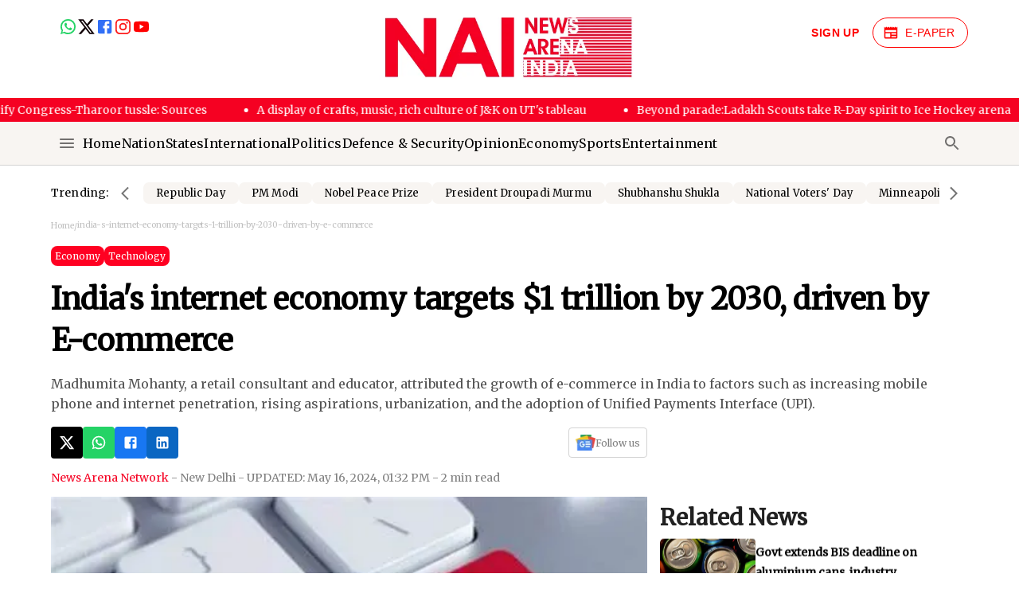

--- FILE ---
content_type: text/html; charset=utf-8
request_url: https://newsarenaindia.com/economy/india-s-internet-economy-targets-1-trillion-by-2030-driven-by-e-commerce/11288
body_size: 27899
content:
<!DOCTYPE html><html lang="en"><head><meta charSet="utf-8"/><title>India&#x27;s internet economy targets $1 trillion by 2030, driven by E-commerce</title><meta name="viewport" content="width=device-width, initial-scale=1.0"/><meta http-equiv="Content-Type" content="text/html; charset=utf-8"/><meta property="og:site_name" content="News Arena India"/><meta property="og:type" content="article"/><meta property="og:title" content="India&#x27;s internet economy targets $1 trillion by 2030, driven by E-commerce"/><meta name="description" content="Industry analysts project that India&#x27;s internet economy will surge to $1 trillion by 2030, driven predominantly by the burgeoning e-commerce sector."/><meta property="og:description" content="Industry analysts project that India&#x27;s internet economy will surge to $1 trillion by 2030, driven predominantly by the burgeoning e-commerce sector."/><link rel="canonical" href="https://newsarenaindia.com/economy/india-s-internet-economy-targets-1-trillion-by-2030-driven-by-e-commerce/11288"/><meta name="tweetmeme-title" content="https://newsarenaindia.com/economy/india-s-internet-economy-targets-1-trillion-by-2030-driven-by-e-commerce/11288"/><meta name="twitter:card" content="summary_large_image"/><meta name="twitter:site" content="@newsarenaindia"/><meta name="twitter:url" content="https://newsarenaindia.com/economy/india-s-internet-economy-targets-1-trillion-by-2030-driven-by-e-commerce/11288"/><meta name="twitter:image:alt" content="India&#x27;s internet economy targets $1 trillion by 2030, driven by E-commerce"/><meta name="twitter:title" content="India&#x27;s internet economy targets $1 trillion by 2030, driven by E-commerce"/><meta property="twitter:description" content="Industry analysts project that India&#x27;s internet economy will surge to $1 trillion by 2030, driven predominantly by the burgeoning e-commerce sector."/><meta name="image" property="og:image" content="https://images.newsarenaindia.com//internet-economyjpeg_1715866346087.jpeg"/><meta name="title" content="India&#x27;s internet economy targets $1 trillion by 2030, driven by E-commerce"/><meta name="twitter:image" content="https://images.newsarenaindia.com//internet-economyjpeg_1715866346087.jpeg"/><meta property="og:image:width" content="1200"/><meta property="og:image:height" content="675"/><meta property="og:image:type" content="image/jpeg"/><meta property="og:image:alt" content="India&#x27;s internet economy targets $1 trillion by 2030, driven by E-commerce"/><meta property="og:url" content="https://newsarenaindia.com/economy/india-s-internet-economy-targets-1-trillion-by-2030-driven-by-e-commerce/11288"/><meta property="article:published_time" content="2024-05-16T13:32:26.744Z"/><meta property="article:modified_time" content="2024-05-16T13:32:26.744Z"/><meta itemprop="name" content="India&#x27;s internet economy targets $1 trillion by 2030, driven by E-commerce"/><meta itemprop="description" content="Industry analysts project that India&#x27;s internet economy will surge to $1 trillion by 2030, driven predominantly by the burgeoning e-commerce sector."/><script async="" src="https://platform.twitter.com/widgets.js" charset="utf-8"></script><script type="application/ld+json">{"@context":"https://schema.org","@type":"BreadcrumbList","itemListElement":[{"@type":"ListItem","position":1,"name":"India's internet economy targets $1 trillion by 2030, driven by E-commerce","item":"https://newsarenaindia.com/economy/india-s-internet-economy-targets-1-trillion-by-2030-driven-by-e-commerce/11288"}]}</script><script type="application/ld+json">{"@context":"https://schema.org","@type":"NewsArticle","headline":"India's internet economy targets $1 trillion by 2030, driven by E-commerce","description":"Madhumita Mohanty, a retail consultant and educator, attributed the growth of e-commerce in India to factors such as increasing mobile phone and internet penetration, rising aspirations, urbanization, and the adoption of Unified Payments Interface (UPI).","datePublished":"May 16, 2024, 07:02 PM","image":"https://images.newsarenaindia.com//internet-economyjpeg_1715866346087.jpeg","author":{"@type":"Person","name":"Shyna Gupta"}}</script><meta name="next-head-count" content="32"/><meta property="fb:pages" content="100077360033861"/><meta property="og:locale" content="en_us"/><meta name="google-site-verification" content="HecUcOllYIa3FTehQmsishcMVcNF2nZ3QsPs97o9WZU"/><meta name="robots" content="max-image-preview:large"/><meta name="facebook-domain-verification" content="r757gqxud23dtdac4tvyyc4nlcmwig"/><link rel="apple-touch-icon" sizes="180x180" href="/apple-touch-icon.png"/><link rel="icon" type="image/png" sizes="32x32" href="/favicon-32x32.png"/><link rel="icon" type="image/png" sizes="16x16" href="/favicon-16x16.png"/><link rel="manifest" href="/site.webmanifest"/><link rel="mask-icon" href="/safari-pinned-tab.svg" color="#5bbad5"/><meta name="msapplication-TileColor" content="#da532c"/><meta name="theme-color" content="#ffffff"/><script>
         !function(f,b,e,v,n,t,s){
            if(f.fbq)return;
            n=f.fbq=function(){n.callMethod?
            n.callMethod.apply(n,arguments):n.queue.push(arguments)};
            if(!f._fbq)f._fbq=n;n.push=n;n.loaded=!0;n.version='2.0';
            n.queue=[];t=b.createElement(e);t.async=!0;
            t.src=v;s=b.getElementsByTagName(e)[0];
            s.parentNode.insertBefore(t,s);
         }(window, document,'script',
            'https://connect.facebook.net/en_US/fbevents.js');
         fbq('init', '270155755917544');
         fbq('track', 'PageView');
      </script><script>
         (function(w,d,s,l,i){
            w[l]=w[l]||[];
            w[l].push({'gtm.start': new Date().getTime(),event:'gtm.js'});
            var f=d.getElementsByTagName(s)[0],
               j=d.createElement(s),
               dl=l!='dataLayer'?'&l='+l:'';
            j.async=true;
            j.src='https://www.googletagmanager.com/gtm.js?id='+i+dl;
            f.parentNode.insertBefore(j,f);
         })(window,document,'script','dataLayer','GTM-WKTMDFBG');
      </script><script>
                     window.dataLayer = window.dataLayer || [];
                     function gtag(){dataLayer.push(arguments);}
                     gtag('js', new Date());
                     gtag('config', 'G-YE9Z8W4RE1');
                  </script><script>
            !function(e,t,n,s,u,a){e.twq||(s=e.twq=function(){s.exe?s.exe.apply(s,arguments):s.queue.push(arguments);
            },s.version='1.1',s.queue=[],u=t.createElement(n),u.async=!0,u.src='https://static.ads-twitter.com/uwt.js',
            a=t.getElementsByTagName(n)[0],a.parentNode.insertBefore(u,a))}(window,document,'script');
            twq('config','ooacd');
          </script><script>
              gtag('event', 'conversion_event_page_view', {});
            </script><script type="application/ld+json">{"@context":"https://schema.org","@type":"NewsMediaOrganization","name":"News Arena India","url":"https://newsarenaindia.com/","logo":{"@type":"ImageObject","url":"https://newsarenaindia.com/logo.png","width":600,"height":60},"address":{"@type":"PostalAddress","streetAddress":"SCF 37F, First Floor, Sector 4, Front Parking Panchkula","addressLocality":"Haryana","addressRegion":"India","postalCode":"134113"},"contactPoint":{"@type":"ContactPoint","email":"anyquery@newsarenaindia.com","contactType":"Customer Support","areaServed":"IN","availableLanguage":"English","hoursAvailable":{"opens":"09:00","closes":"18:00"}},"sameAs":["https://www.facebook.com/newsarenaindia","https://twitter.com/NewsArenaIndia","https://www.instagram.com/newsarenaindia","https://youtube.com/@NewsArenaIndia"]}</script><script type="application/ld+json">{"@context":"https://schema.org","@type":"SiteNavigationElement","name":["Nation","Region","International","Politics","Opinion","Economy","Sports","Technology","Cartoons"],"url":["https://newsarenaindia.com/category/nation","https://newsarenaindia.com/category/region","https://newsarenaindia.com/category/international","https://newsarenaindia.com/category/politics","https://newsarenaindia.com/category/opinion","https://newsarenaindia.com/category/economy","https://newsarenaindia.com/category/sports","https://newsarenaindia.com/category/technology","https://newsarenaindia.com/category/cartoon"]}</script><link rel="preload" href="/_next/static/media/ebf02fc3e7dd10ae-s.p.woff2" as="font" type="font/woff2" crossorigin="anonymous" data-next-font="size-adjust"/><link rel="preload" href="/_next/static/css/d81d7821f6f637dd.css" as="style"/><link rel="stylesheet" href="/_next/static/css/d81d7821f6f637dd.css" data-n-g=""/><link rel="preload" href="/_next/static/css/1d58df1951d54e27.css" as="style"/><link rel="stylesheet" href="/_next/static/css/1d58df1951d54e27.css"/><noscript data-n-css=""></noscript><script defer="" nomodule="" src="/_next/static/chunks/polyfills-78c92fac7aa8fdd8.js"></script><script defer="" src="/_next/static/chunks/1575-e276301a6bae8ba6.js"></script><script defer="" src="/_next/static/chunks/9526-aace409189f603af.js"></script><script defer="" src="/_next/static/chunks/7841-eb26dbea76c5ee00.js"></script><script defer="" src="/_next/static/chunks/4497.8a71f2111f6edc3d.js"></script><script defer="" src="/_next/static/chunks/6891.d3f763bb96ac21dd.js"></script><script src="/_next/static/chunks/webpack-c4943ecf53666198.js" defer=""></script><script src="/_next/static/chunks/framework-2645a99191cfc5e9.js" defer=""></script><script src="/_next/static/chunks/main-f2b72245bd3918eb.js" defer=""></script><script src="/_next/static/chunks/pages/_app-b810332e3fade157.js" defer=""></script><script src="/_next/static/chunks/1100-0038f0d94bdbeafa.js" defer=""></script><script src="/_next/static/chunks/7563-39320d10f4d11202.js" defer=""></script><script src="/_next/static/chunks/6491-ae88cf33295bfa87.js" defer=""></script><script src="/_next/static/chunks/1322-9c202a313e4e6b9e.js" defer=""></script><script src="/_next/static/chunks/230-11ca6bd1f9c05bf5.js" defer=""></script><script src="/_next/static/chunks/1760-c87a3e0dd6f787b0.js" defer=""></script><script src="/_next/static/chunks/2205-9129342544888b07.js" defer=""></script><script src="/_next/static/chunks/pages/%5Bcategory%5D/%5Bslug%5D/%5Bid%5D-d2807e63ae59901d.js" defer=""></script><script src="/_next/static/OTqQ9rXRO-F5IexaRuu0S/_buildManifest.js" defer=""></script><script src="/_next/static/OTqQ9rXRO-F5IexaRuu0S/_ssgManifest.js" defer=""></script><style id="__jsx-2489592309">html,p,a,h1,h2,.MuiTypography-root,body,#__next,.MuiTypography-root,.marqueeStyle{font-family:'__Merriweather_050c30', '__Merriweather_Fallback_050c30'!important}</style><style id="__jsx-df534f08b771d0b8">.tag-box.jsx-df534f08b771d0b8{display:-webkit-box;display:-webkit-flex;display:-moz-box;display:-ms-flexbox;display:flex;-webkit-box-orient:vertical;-webkit-box-direction:normal;-webkit-flex-direction:column;-moz-box-orient:vertical;-moz-box-direction:normal;-ms-flex-direction:column;flex-direction:column;-webkit-flex-wrap:wrap;-ms-flex-wrap:wrap;flex-wrap:wrap;-webkit-box-align:center;-webkit-align-items:center;-moz-box-align:center;-ms-flex-align:center;align-items:center;-webkit-box-pack:left;-webkit-justify-content:left;-moz-box-pack:left;-ms-flex-pack:left;justify-content:left;padding:10px;text-align:center}.tag-container.jsx-df534f08b771d0b8{display:-webkit-box;display:-webkit-flex;display:-moz-box;display:-ms-flexbox;display:flex;-webkit-flex-wrap:wrap;-ms-flex-wrap:wrap;flex-wrap:wrap;-webkit-box-align:center;-webkit-align-items:center;-moz-box-align:center;-ms-flex-align:center;align-items:center;-webkit-box-pack:center;-webkit-justify-content:center;-moz-box-pack:center;-ms-flex-pack:center;justify-content:center;margin-top:10px}.legend_heading.jsx-df534f08b771d0b8{font-size:12px}.tag-container.jsx-df534f08b771d0b8 a.jsx-df534f08b771d0b8{display:inline-block;margin:5px;padding:5px 10px;text-decoration:none;background-color:#fff;color:#f50022;border:1px solid#f50022;font-size:10px;-webkit-border-radius:5px;-moz-border-radius:5px;border-radius:5px;-webkit-transition:background-color.3s ease,color.3s ease;-moz-transition:background-color.3s ease,color.3s ease;-o-transition:background-color.3s ease,color.3s ease;transition:background-color.3s ease,color.3s ease}.tag-container.jsx-df534f08b771d0b8 a.jsx-df534f08b771d0b8:hover{background-color:#f50022;color:#fff}</style></head><body><div id="__next"><div class="MuiBox-root css-0"><div class="l1 MuiBox-root css-0"><div class="MuiBox-root css-0"><style data-emotion="css 1oqqzyl-MuiContainer-root">.css-1oqqzyl-MuiContainer-root{width:100%;margin-left:auto;box-sizing:border-box;margin-right:auto;display:block;padding-left:16px;padding-right:16px;}@media (min-width:600px){.css-1oqqzyl-MuiContainer-root{padding-left:24px;padding-right:24px;}}@media (min-width:1200px){.css-1oqqzyl-MuiContainer-root{max-width:1200px;}}</style><div class="MuiContainer-root MuiContainer-maxWidthLg css-1oqqzyl-MuiContainer-root"><style data-emotion="css 1wwbyw0">.css-1wwbyw0{display:-webkit-box;display:-webkit-flex;display:-ms-flexbox;display:flex;-webkit-box-pack:justify;-webkit-justify-content:space-between;justify-content:space-between;margin-top:22.4px;margin-bottom:22.4px;}@media (min-width:0px){.css-1wwbyw0{-webkit-align-items:center;-webkit-box-align:center;-ms-flex-align:center;align-items:center;}}@media (min-width:900px){.css-1wwbyw0{-webkit-align-items:flex-start;-webkit-box-align:flex-start;-ms-flex-align:flex-start;align-items:flex-start;}}</style><div class="MuiBox-root css-1wwbyw0"><style data-emotion="css 1u45pti">.css-1u45pti{position:relative;}@media (min-width:0px){.css-1u45pti{display:none;}}@media (min-width:900px){.css-1u45pti{display:-webkit-box;display:-webkit-flex;display:-ms-flexbox;display:flex;}}</style><div class="MuiBox-root css-1u45pti"><style data-emotion="css 1mi95tu">.css-1mi95tu{position:absolute;left:10px;}</style><div class="MuiBox-root css-1mi95tu"><style data-emotion="css 8v90jo">.css-8v90jo{display:-webkit-box;display:-webkit-flex;display:-ms-flexbox;display:flex;-webkit-flex-direction:row;-ms-flex-direction:row;flex-direction:row;-webkit-align-items:center;-webkit-box-align:center;-ms-flex-align:center;align-items:center;gap:8px;}</style><div class="MuiBox-root css-8v90jo"><a style="color:#25d366;display:flex;flex-direction:row;align-items:center;justify-content:center" href="https://whatsapp.com/channel/0029Va8mrSuJJhzY9H0EDe0d" target="_blank" rel="noreferrer"><style data-emotion="css afows0-MuiSvgIcon-root">.css-afows0-MuiSvgIcon-root{-webkit-user-select:none;-moz-user-select:none;-ms-user-select:none;user-select:none;width:1em;height:1em;display:inline-block;fill:currentColor;-webkit-flex-shrink:0;-ms-flex-negative:0;flex-shrink:0;-webkit-transition:fill 200ms cubic-bezier(0.4, 0, 0.2, 1) 0ms;transition:fill 200ms cubic-bezier(0.4, 0, 0.2, 1) 0ms;font-size:1.5rem;}@media (min-width:0px){.css-afows0-MuiSvgIcon-root{font-size:20px;}}@media (min-width:600px){.css-afows0-MuiSvgIcon-root{font-size:23px;}}</style><svg class="MuiSvgIcon-root MuiSvgIcon-fontSizeMedium css-afows0-MuiSvgIcon-root" focusable="false" aria-hidden="true" viewBox="0 0 24 24" data-testid="WhatsAppIcon"><path d="M16.75 13.96c.25.13.41.2.46.3.06.11.04.61-.21 1.18-.2.56-1.24 1.1-1.7 1.12-.46.02-.47.36-2.96-.73-2.49-1.09-3.99-3.75-4.11-3.92-.12-.17-.96-1.38-.92-2.61.05-1.22.69-1.8.95-2.04.24-.26.51-.29.68-.26h.47c.15 0 .36-.06.55.45l.69 1.87c.06.13.1.28.01.44l-.27.41-.39.42c-.12.12-.26.25-.12.5.12.26.62 1.09 1.32 1.78.91.88 1.71 1.17 1.95 1.3.24.14.39.12.54-.04l.81-.94c.19-.25.35-.19.58-.11l1.67.88M12 2a10 10 0 0 1 10 10 10 10 0 0 1-10 10c-1.97 0-3.8-.57-5.35-1.55L2 22l1.55-4.65A9.969 9.969 0 0 1 2 12 10 10 0 0 1 12 2m0 2a8 8 0 0 0-8 8c0 1.72.54 3.31 1.46 4.61L4.5 19.5l2.89-.96A7.95 7.95 0 0 0 12 20a8 8 0 0 0 8-8 8 8 0 0 0-8-8z"></path></svg></a><a style="color:#100006;display:flex;flex-direction:row;align-items:center;justify-content:center" href="https://twitter.com/NewsArenaIndia" target="_blank" rel="noreferrer"><svg class="MuiSvgIcon-root MuiSvgIcon-fontSizeMedium css-afows0-MuiSvgIcon-root" focusable="false" aria-hidden="true" viewBox="0 0 24 24" data-testid="XIcon"><path d="M18.244 2.25h3.308l-7.227 8.26 8.502 11.24H16.17l-5.214-6.817L4.99 21.75H1.68l7.73-8.835L1.254 2.25H8.08l4.713 6.231zm-1.161 17.52h1.833L7.084 4.126H5.117z"></path></svg></a><a style="color:#316FF6;display:flex;flex-direction:row;align-items:center;justify-content:center" href="https://www.facebook.com/newsarenaindia?mibextid=ViGcVu" target="_blank" rel="noreferrer"><svg class="MuiSvgIcon-root MuiSvgIcon-fontSizeMedium css-afows0-MuiSvgIcon-root" focusable="false" aria-hidden="true" viewBox="0 0 24 24" data-testid="FacebookIcon"><path d="M5 3h14a2 2 0 0 1 2 2v14a2 2 0 0 1-2 2H5a2 2 0 0 1-2-2V5a2 2 0 0 1 2-2m13 2h-2.5A3.5 3.5 0 0 0 12 8.5V11h-2v3h2v7h3v-7h3v-3h-3V9a1 1 0 0 1 1-1h2V5z"></path></svg></a><a style="color:#FD1D1D;display:flex;flex-direction:row;align-items:center;justify-content:center" href="https://www.instagram.com/newsarenaindia/" target="_blank" rel="noreferrer"><svg class="MuiSvgIcon-root MuiSvgIcon-fontSizeMedium css-afows0-MuiSvgIcon-root" focusable="false" aria-hidden="true" viewBox="0 0 24 24" data-testid="InstagramIcon"><path d="M7.8 2h8.4C19.4 2 22 4.6 22 7.8v8.4a5.8 5.8 0 0 1-5.8 5.8H7.8C4.6 22 2 19.4 2 16.2V7.8A5.8 5.8 0 0 1 7.8 2m-.2 2A3.6 3.6 0 0 0 4 7.6v8.8C4 18.39 5.61 20 7.6 20h8.8a3.6 3.6 0 0 0 3.6-3.6V7.6C20 5.61 18.39 4 16.4 4H7.6m9.65 1.5a1.25 1.25 0 0 1 1.25 1.25A1.25 1.25 0 0 1 17.25 8 1.25 1.25 0 0 1 16 6.75a1.25 1.25 0 0 1 1.25-1.25M12 7a5 5 0 0 1 5 5 5 5 0 0 1-5 5 5 5 0 0 1-5-5 5 5 0 0 1 5-5m0 2a3 3 0 0 0-3 3 3 3 0 0 0 3 3 3 3 0 0 0 3-3 3 3 0 0 0-3-3z"></path></svg></a><a style="color:#FF0000;display:flex;flex-direction:row;align-items:center;justify-content:center" href="https://www.youtube.com/@NewsArenaIndia" target="_blank" rel="noreferrer"><svg class="MuiSvgIcon-root MuiSvgIcon-fontSizeMedium css-afows0-MuiSvgIcon-root" focusable="false" aria-hidden="true" viewBox="0 0 24 24" data-testid="YouTubeIcon"><path d="M10 15l5.19-3L10 9v6m11.56-7.83c.13.47.22 1.1.28 1.9.07.8.1 1.49.1 2.09L22 12c0 2.19-.16 3.8-.44 4.83-.25.9-.83 1.48-1.73 1.73-.47.13-1.33.22-2.65.28-1.3.07-2.49.1-3.59.1L12 19c-4.19 0-6.8-.16-7.83-.44-.9-.25-1.48-.83-1.73-1.73-.13-.47-.22-1.1-.28-1.9-.07-.8-.1-1.49-.1-2.09L2 12c0-2.19.16-3.8.44-4.83.25-.9.83-1.48 1.73-1.73.47-.13 1.33-.22 2.65-.28 1.3-.07 2.49-.1 3.59-.1L12 5c4.19 0 6.8.16 7.83.44.9.25 1.48.83 1.73 1.73z"></path></svg></a></div></div></div><div class="MuiBox-root css-0"><style data-emotion="css 1ypbu2f">.css-1ypbu2f{position:relative;}@media (min-width:0px){.css-1ypbu2f{height:30px;width:128px;}}@media (min-width:600px){.css-1ypbu2f{height:78px;width:328px;}}</style><div class="MuiBox-root css-1ypbu2f"><a href="/"><img alt="News Arena" title="News Arena" loading="lazy" decoding="async" data-nimg="fill" style="position:absolute;height:100%;width:100%;left:0;top:0;right:0;bottom:0;object-fit:cover;object-position:center;color:transparent" sizes="100vw" srcSet="/_next/image?url=%2Flogo.png&amp;w=640&amp;q=75 640w, /_next/image?url=%2Flogo.png&amp;w=750&amp;q=75 750w, /_next/image?url=%2Flogo.png&amp;w=828&amp;q=75 828w, /_next/image?url=%2Flogo.png&amp;w=1080&amp;q=75 1080w, /_next/image?url=%2Flogo.png&amp;w=1200&amp;q=75 1200w, /_next/image?url=%2Flogo.png&amp;w=1920&amp;q=75 1920w, /_next/image?url=%2Flogo.png&amp;w=2048&amp;q=75 2048w, /_next/image?url=%2Flogo.png&amp;w=3840&amp;q=75 3840w" src="/_next/image?url=%2Flogo.png&amp;w=3840&amp;q=75"/></a></div></div><style data-emotion="css 79elbk">.css-79elbk{position:relative;}</style><div class="MuiBox-root css-79elbk"><style data-emotion="css 1dhq6o3">.css-1dhq6o3{display:-webkit-box;display:-webkit-flex;display:-ms-flexbox;display:flex;-webkit-box-pack:end;-ms-flex-pack:end;-webkit-justify-content:flex-end;justify-content:flex-end;-webkit-flex-shrink:0;-ms-flex-negative:0;flex-shrink:0;right:0;}@media (min-width:0px){.css-1dhq6o3{gap:4px;position:static;width:214px;}}@media (min-width:900px){.css-1dhq6o3{gap:8px;position:absolute;width:270px;}}</style><div class="MuiBox-root css-1dhq6o3"><a href="/auth/registration"><style data-emotion="css 1imyxtg-MuiButton-root">.css-1imyxtg-MuiButton-root{font-family:"Roboto","Helvetica","Arial",sans-serif;font-weight:500;font-size:0.875rem;line-height:1.75;letter-spacing:0.02857em;text-transform:uppercase;min-width:64px;padding:6px 8px;border-radius:4px;-webkit-transition:background-color 250ms cubic-bezier(0.4, 0, 0.2, 1) 0ms,box-shadow 250ms cubic-bezier(0.4, 0, 0.2, 1) 0ms,border-color 250ms cubic-bezier(0.4, 0, 0.2, 1) 0ms,color 250ms cubic-bezier(0.4, 0, 0.2, 1) 0ms;transition:background-color 250ms cubic-bezier(0.4, 0, 0.2, 1) 0ms,box-shadow 250ms cubic-bezier(0.4, 0, 0.2, 1) 0ms,border-color 250ms cubic-bezier(0.4, 0, 0.2, 1) 0ms,color 250ms cubic-bezier(0.4, 0, 0.2, 1) 0ms;color:#1976d2;background-color:transparent;color:#FF0000;border:1px solid transparent;font-weight:700;}.css-1imyxtg-MuiButton-root:hover{-webkit-text-decoration:none;text-decoration:none;background-color:rgba(25, 118, 210, 0.04);}@media (hover: none){.css-1imyxtg-MuiButton-root:hover{background-color:transparent;}}.css-1imyxtg-MuiButton-root.Mui-disabled{color:rgba(0, 0, 0, 0.26);}@media (min-width:0px){.css-1imyxtg-MuiButton-root{padding-left:8px;padding-right:8px;font-size:12px;}}@media (min-width:900px){.css-1imyxtg-MuiButton-root{padding-left:16px;padding-right:16px;font-size:14px;}}.css-1imyxtg-MuiButton-root:hover{background-color:transparent;color:#FF0000;}</style><style data-emotion="css 5dn4g1-MuiButtonBase-root-MuiButton-root">.css-5dn4g1-MuiButtonBase-root-MuiButton-root{display:-webkit-inline-box;display:-webkit-inline-flex;display:-ms-inline-flexbox;display:inline-flex;-webkit-align-items:center;-webkit-box-align:center;-ms-flex-align:center;align-items:center;-webkit-box-pack:center;-ms-flex-pack:center;-webkit-justify-content:center;justify-content:center;position:relative;box-sizing:border-box;-webkit-tap-highlight-color:transparent;background-color:transparent;outline:0;border:0;margin:0;border-radius:0;padding:0;cursor:pointer;-webkit-user-select:none;-moz-user-select:none;-ms-user-select:none;user-select:none;vertical-align:middle;-moz-appearance:none;-webkit-appearance:none;-webkit-text-decoration:none;text-decoration:none;color:inherit;font-family:"Roboto","Helvetica","Arial",sans-serif;font-weight:500;font-size:0.875rem;line-height:1.75;letter-spacing:0.02857em;text-transform:uppercase;min-width:64px;padding:6px 8px;border-radius:4px;-webkit-transition:background-color 250ms cubic-bezier(0.4, 0, 0.2, 1) 0ms,box-shadow 250ms cubic-bezier(0.4, 0, 0.2, 1) 0ms,border-color 250ms cubic-bezier(0.4, 0, 0.2, 1) 0ms,color 250ms cubic-bezier(0.4, 0, 0.2, 1) 0ms;transition:background-color 250ms cubic-bezier(0.4, 0, 0.2, 1) 0ms,box-shadow 250ms cubic-bezier(0.4, 0, 0.2, 1) 0ms,border-color 250ms cubic-bezier(0.4, 0, 0.2, 1) 0ms,color 250ms cubic-bezier(0.4, 0, 0.2, 1) 0ms;color:#1976d2;background-color:transparent;color:#FF0000;border:1px solid transparent;font-weight:700;}.css-5dn4g1-MuiButtonBase-root-MuiButton-root::-moz-focus-inner{border-style:none;}.css-5dn4g1-MuiButtonBase-root-MuiButton-root.Mui-disabled{pointer-events:none;cursor:default;}@media print{.css-5dn4g1-MuiButtonBase-root-MuiButton-root{-webkit-print-color-adjust:exact;color-adjust:exact;}}.css-5dn4g1-MuiButtonBase-root-MuiButton-root:hover{-webkit-text-decoration:none;text-decoration:none;background-color:rgba(25, 118, 210, 0.04);}@media (hover: none){.css-5dn4g1-MuiButtonBase-root-MuiButton-root:hover{background-color:transparent;}}.css-5dn4g1-MuiButtonBase-root-MuiButton-root.Mui-disabled{color:rgba(0, 0, 0, 0.26);}@media (min-width:0px){.css-5dn4g1-MuiButtonBase-root-MuiButton-root{padding-left:8px;padding-right:8px;font-size:12px;}}@media (min-width:900px){.css-5dn4g1-MuiButtonBase-root-MuiButton-root{padding-left:16px;padding-right:16px;font-size:14px;}}.css-5dn4g1-MuiButtonBase-root-MuiButton-root:hover{background-color:transparent;color:#FF0000;}</style><button class="MuiButtonBase-root MuiButton-root MuiButton-text MuiButton-textPrimary MuiButton-sizeMedium MuiButton-textSizeMedium MuiButton-colorPrimary MuiButton-root MuiButton-text MuiButton-textPrimary MuiButton-sizeMedium MuiButton-textSizeMedium MuiButton-colorPrimary css-5dn4g1-MuiButtonBase-root-MuiButton-root" tabindex="0" type="button">Sign Up</button></a><a href="/e-newspaper"><style data-emotion="css 117q44d-MuiButton-root">.css-117q44d-MuiButton-root{font-family:"Roboto","Helvetica","Arial",sans-serif;font-weight:500;font-size:0.875rem;line-height:1.75;letter-spacing:0.02857em;text-transform:uppercase;min-width:64px;padding:6px 8px;border-radius:4px;-webkit-transition:background-color 250ms cubic-bezier(0.4, 0, 0.2, 1) 0ms,box-shadow 250ms cubic-bezier(0.4, 0, 0.2, 1) 0ms,border-color 250ms cubic-bezier(0.4, 0, 0.2, 1) 0ms,color 250ms cubic-bezier(0.4, 0, 0.2, 1) 0ms;transition:background-color 250ms cubic-bezier(0.4, 0, 0.2, 1) 0ms,box-shadow 250ms cubic-bezier(0.4, 0, 0.2, 1) 0ms,border-color 250ms cubic-bezier(0.4, 0, 0.2, 1) 0ms,color 250ms cubic-bezier(0.4, 0, 0.2, 1) 0ms;color:#1976d2;border:1px solid #FF0000;color:#FF0000;border-radius:50px;padding-left:16px;padding-right:16px;background-color:transparent;}.css-117q44d-MuiButton-root:hover{-webkit-text-decoration:none;text-decoration:none;background-color:rgba(25, 118, 210, 0.04);}@media (hover: none){.css-117q44d-MuiButton-root:hover{background-color:transparent;}}.css-117q44d-MuiButton-root.Mui-disabled{color:rgba(0, 0, 0, 0.26);}@media (min-width:0px){.css-117q44d-MuiButton-root{font-size:12px;}}@media (min-width:900px){.css-117q44d-MuiButton-root{font-size:14px;}}.css-117q44d-MuiButton-root:hover{background-color:transparent;}</style><style data-emotion="css 7o7j2u-MuiButtonBase-root-MuiButton-root">.css-7o7j2u-MuiButtonBase-root-MuiButton-root{display:-webkit-inline-box;display:-webkit-inline-flex;display:-ms-inline-flexbox;display:inline-flex;-webkit-align-items:center;-webkit-box-align:center;-ms-flex-align:center;align-items:center;-webkit-box-pack:center;-ms-flex-pack:center;-webkit-justify-content:center;justify-content:center;position:relative;box-sizing:border-box;-webkit-tap-highlight-color:transparent;background-color:transparent;outline:0;border:0;margin:0;border-radius:0;padding:0;cursor:pointer;-webkit-user-select:none;-moz-user-select:none;-ms-user-select:none;user-select:none;vertical-align:middle;-moz-appearance:none;-webkit-appearance:none;-webkit-text-decoration:none;text-decoration:none;color:inherit;font-family:"Roboto","Helvetica","Arial",sans-serif;font-weight:500;font-size:0.875rem;line-height:1.75;letter-spacing:0.02857em;text-transform:uppercase;min-width:64px;padding:6px 8px;border-radius:4px;-webkit-transition:background-color 250ms cubic-bezier(0.4, 0, 0.2, 1) 0ms,box-shadow 250ms cubic-bezier(0.4, 0, 0.2, 1) 0ms,border-color 250ms cubic-bezier(0.4, 0, 0.2, 1) 0ms,color 250ms cubic-bezier(0.4, 0, 0.2, 1) 0ms;transition:background-color 250ms cubic-bezier(0.4, 0, 0.2, 1) 0ms,box-shadow 250ms cubic-bezier(0.4, 0, 0.2, 1) 0ms,border-color 250ms cubic-bezier(0.4, 0, 0.2, 1) 0ms,color 250ms cubic-bezier(0.4, 0, 0.2, 1) 0ms;color:#1976d2;border:1px solid #FF0000;color:#FF0000;border-radius:50px;padding-left:16px;padding-right:16px;background-color:transparent;}.css-7o7j2u-MuiButtonBase-root-MuiButton-root::-moz-focus-inner{border-style:none;}.css-7o7j2u-MuiButtonBase-root-MuiButton-root.Mui-disabled{pointer-events:none;cursor:default;}@media print{.css-7o7j2u-MuiButtonBase-root-MuiButton-root{-webkit-print-color-adjust:exact;color-adjust:exact;}}.css-7o7j2u-MuiButtonBase-root-MuiButton-root:hover{-webkit-text-decoration:none;text-decoration:none;background-color:rgba(25, 118, 210, 0.04);}@media (hover: none){.css-7o7j2u-MuiButtonBase-root-MuiButton-root:hover{background-color:transparent;}}.css-7o7j2u-MuiButtonBase-root-MuiButton-root.Mui-disabled{color:rgba(0, 0, 0, 0.26);}@media (min-width:0px){.css-7o7j2u-MuiButtonBase-root-MuiButton-root{font-size:12px;}}@media (min-width:900px){.css-7o7j2u-MuiButtonBase-root-MuiButton-root{font-size:14px;}}.css-7o7j2u-MuiButtonBase-root-MuiButton-root:hover{background-color:transparent;}</style><button class="MuiButtonBase-root MuiButton-root MuiButton-text MuiButton-textPrimary MuiButton-sizeMedium MuiButton-textSizeMedium MuiButton-colorPrimary MuiButton-root MuiButton-text MuiButton-textPrimary MuiButton-sizeMedium MuiButton-textSizeMedium MuiButton-colorPrimary css-7o7j2u-MuiButtonBase-root-MuiButton-root" tabindex="0" type="button"><style data-emotion="css 1d6wzja-MuiButton-startIcon">.css-1d6wzja-MuiButton-startIcon{display:inherit;margin-right:8px;margin-left:-4px;}.css-1d6wzja-MuiButton-startIcon>*:nth-of-type(1){font-size:20px;}</style><span class="MuiButton-icon MuiButton-startIcon MuiButton-iconSizeMedium css-1d6wzja-MuiButton-startIcon"><style data-emotion="css i4bv87-MuiSvgIcon-root">.css-i4bv87-MuiSvgIcon-root{-webkit-user-select:none;-moz-user-select:none;-ms-user-select:none;user-select:none;width:1em;height:1em;display:inline-block;fill:currentColor;-webkit-flex-shrink:0;-ms-flex-negative:0;flex-shrink:0;-webkit-transition:fill 200ms cubic-bezier(0.4, 0, 0.2, 1) 0ms;transition:fill 200ms cubic-bezier(0.4, 0, 0.2, 1) 0ms;font-size:1.5rem;}</style><svg class="MuiSvgIcon-root MuiSvgIcon-fontSizeMedium css-i4bv87-MuiSvgIcon-root" focusable="false" aria-hidden="true" viewBox="0 0 24 24" data-testid="NewspaperIcon"><path d="m22 3-1.67 1.67L18.67 3 17 4.67 15.33 3l-1.66 1.67L12 3l-1.67 1.67L8.67 3 7 4.67 5.33 3 3.67 4.67 2 3v16c0 1.1.9 2 2 2h16c1.1 0 2-.9 2-2zM11 19H4v-6h7zm9 0h-7v-2h7zm0-4h-7v-2h7zm0-4H4V8h16z"></path></svg></span>E-Paper</button></a></div></div></div></div></div></div><style data-emotion="css xivtjm">@media (min-width:600px){.css-xivtjm{display:block;}}</style><div class="l1 MuiBox-root css-xivtjm"><style data-emotion="css 1quw33y">@media (min-width:0px){.css-1quw33y{margin-top:16px;}}@media (min-width:600px){.css-1quw33y{margin-top:0px;}}</style><div class="MuiBox-root css-1quw33y"><div></div></div></div><style data-emotion="css 1q1pmi7">.css-1q1pmi7{position:-webkit-sticky;position:sticky;top:0;z-index:1000;background-color:#F8F5F2;border-bottom:0.5px solid lightgrey;}</style><div class="MuiBox-root css-1q1pmi7"><style data-emotion="css p4ur5n-MuiContainer-root">.css-p4ur5n-MuiContainer-root{width:100%;margin-left:auto;box-sizing:border-box;margin-right:auto;display:block;padding-left:16px;padding-right:16px;padding-top:7.2px;padding-bottom:7.2px;}@media (min-width:600px){.css-p4ur5n-MuiContainer-root{padding-left:24px;padding-right:24px;}}@media (min-width:1200px){.css-p4ur5n-MuiContainer-root{max-width:1200px;}}</style><div class="MuiContainer-root MuiContainer-maxWidthLg css-p4ur5n-MuiContainer-root"><style data-emotion="css 1bukg3w-MuiGrid-root">.css-1bukg3w-MuiGrid-root{box-sizing:border-box;display:-webkit-box;display:-webkit-flex;display:-ms-flexbox;display:flex;-webkit-box-flex-wrap:wrap;-webkit-flex-wrap:wrap;-ms-flex-wrap:wrap;flex-wrap:wrap;width:100%;-webkit-flex-direction:row;-ms-flex-direction:row;flex-direction:row;display:-webkit-box;display:-webkit-flex;display:-ms-flexbox;display:flex;-webkit-box-pack:justify;-webkit-justify-content:space-between;justify-content:space-between;}</style><div class="MuiGrid-root MuiGrid-container css-1bukg3w-MuiGrid-root"><style data-emotion="css 98hlpj-MuiGrid-root">.css-98hlpj-MuiGrid-root{box-sizing:border-box;margin:0;-webkit-flex-direction:row;-ms-flex-direction:row;flex-direction:row;-webkit-flex-basis:100%;-ms-flex-preferred-size:100%;flex-basis:100%;-webkit-box-flex:0;-webkit-flex-grow:0;-ms-flex-positive:0;flex-grow:0;max-width:100%;display:-webkit-box;display:-webkit-flex;display:-ms-flexbox;display:flex;gap:16px;-webkit-align-items:center;-webkit-box-align:center;-ms-flex-align:center;align-items:center;overflow:scroll;}@media (min-width:600px){.css-98hlpj-MuiGrid-root{-webkit-flex-basis:100%;-ms-flex-preferred-size:100%;flex-basis:100%;-webkit-box-flex:0;-webkit-flex-grow:0;-ms-flex-positive:0;flex-grow:0;max-width:100%;}}@media (min-width:900px){.css-98hlpj-MuiGrid-root{-webkit-flex-basis:87.5%;-ms-flex-preferred-size:87.5%;flex-basis:87.5%;-webkit-box-flex:0;-webkit-flex-grow:0;-ms-flex-positive:0;flex-grow:0;max-width:87.5%;}}@media (min-width:1200px){.css-98hlpj-MuiGrid-root{-webkit-flex-basis:87.5%;-ms-flex-preferred-size:87.5%;flex-basis:87.5%;-webkit-box-flex:0;-webkit-flex-grow:0;-ms-flex-positive:0;flex-grow:0;max-width:87.5%;}}@media (min-width:1536px){.css-98hlpj-MuiGrid-root{-webkit-flex-basis:87.5%;-ms-flex-preferred-size:87.5%;flex-basis:87.5%;-webkit-box-flex:0;-webkit-flex-grow:0;-ms-flex-positive:0;flex-grow:0;max-width:87.5%;}}</style><div class="MuiGrid-root MuiGrid-item MuiGrid-grid-xs-12 MuiGrid-grid-md-10.5 css-98hlpj-MuiGrid-root"><style data-emotion="css sxe13p-MuiIconButton-root">.css-sxe13p-MuiIconButton-root{text-align:center;-webkit-flex:0 0 auto;-ms-flex:0 0 auto;flex:0 0 auto;font-size:1.5rem;padding:8px;border-radius:50%;overflow:visible;color:rgba(0, 0, 0, 0.54);-webkit-transition:background-color 150ms cubic-bezier(0.4, 0, 0.2, 1) 0ms;transition:background-color 150ms cubic-bezier(0.4, 0, 0.2, 1) 0ms;position:-webkit-sticky;position:sticky;left:0;background-color:#F8F5F2;border-radius:0px;}.css-sxe13p-MuiIconButton-root:hover{background-color:rgba(0, 0, 0, 0.04);}@media (hover: none){.css-sxe13p-MuiIconButton-root:hover{background-color:transparent;}}.css-sxe13p-MuiIconButton-root.Mui-disabled{background-color:transparent;color:rgba(0, 0, 0, 0.26);}</style><style data-emotion="css 20c7p6-MuiButtonBase-root-MuiIconButton-root">.css-20c7p6-MuiButtonBase-root-MuiIconButton-root{display:-webkit-inline-box;display:-webkit-inline-flex;display:-ms-inline-flexbox;display:inline-flex;-webkit-align-items:center;-webkit-box-align:center;-ms-flex-align:center;align-items:center;-webkit-box-pack:center;-ms-flex-pack:center;-webkit-justify-content:center;justify-content:center;position:relative;box-sizing:border-box;-webkit-tap-highlight-color:transparent;background-color:transparent;outline:0;border:0;margin:0;border-radius:0;padding:0;cursor:pointer;-webkit-user-select:none;-moz-user-select:none;-ms-user-select:none;user-select:none;vertical-align:middle;-moz-appearance:none;-webkit-appearance:none;-webkit-text-decoration:none;text-decoration:none;color:inherit;text-align:center;-webkit-flex:0 0 auto;-ms-flex:0 0 auto;flex:0 0 auto;font-size:1.5rem;padding:8px;border-radius:50%;overflow:visible;color:rgba(0, 0, 0, 0.54);-webkit-transition:background-color 150ms cubic-bezier(0.4, 0, 0.2, 1) 0ms;transition:background-color 150ms cubic-bezier(0.4, 0, 0.2, 1) 0ms;position:-webkit-sticky;position:sticky;left:0;background-color:#F8F5F2;border-radius:0px;}.css-20c7p6-MuiButtonBase-root-MuiIconButton-root::-moz-focus-inner{border-style:none;}.css-20c7p6-MuiButtonBase-root-MuiIconButton-root.Mui-disabled{pointer-events:none;cursor:default;}@media print{.css-20c7p6-MuiButtonBase-root-MuiIconButton-root{-webkit-print-color-adjust:exact;color-adjust:exact;}}.css-20c7p6-MuiButtonBase-root-MuiIconButton-root:hover{background-color:rgba(0, 0, 0, 0.04);}@media (hover: none){.css-20c7p6-MuiButtonBase-root-MuiIconButton-root:hover{background-color:transparent;}}.css-20c7p6-MuiButtonBase-root-MuiIconButton-root.Mui-disabled{background-color:transparent;color:rgba(0, 0, 0, 0.26);}</style><button class="MuiButtonBase-root MuiIconButton-root MuiIconButton-sizeMedium css-20c7p6-MuiButtonBase-root-MuiIconButton-root" tabindex="0" type="button"><svg class="MuiSvgIcon-root MuiSvgIcon-fontSizeMedium css-i4bv87-MuiSvgIcon-root" focusable="false" aria-hidden="true" viewBox="0 0 24 24" data-testid="MenuRoundedIcon"><path d="M4 18h16c.55 0 1-.45 1-1s-.45-1-1-1H4c-.55 0-1 .45-1 1s.45 1 1 1m0-5h16c.55 0 1-.45 1-1s-.45-1-1-1H4c-.55 0-1 .45-1 1s.45 1 1 1M3 7c0 .55.45 1 1 1h16c.55 0 1-.45 1-1s-.45-1-1-1H4c-.55 0-1 .45-1 1"></path></svg></button><a href="/"><style data-emotion="css 1xwkijd-MuiTypography-root">.css-1xwkijd-MuiTypography-root{margin:0;font-family:"Roboto","Helvetica","Arial",sans-serif;font-weight:400;font-size:1rem;line-height:1.5;letter-spacing:0.00938em;white-space:nowrap;}@media (min-width:0px){.css-1xwkijd-MuiTypography-root{font-size:14px;}}@media (min-width:900px){.css-1xwkijd-MuiTypography-root{font-size:16px;}}.css-1xwkijd-MuiTypography-root:hover{color:#f50022;}</style><p class="MuiTypography-root MuiTypography-body1 css-1xwkijd-MuiTypography-root">Home</p></a><a href="/category/nation"><p class="MuiTypography-root MuiTypography-body1 css-1xwkijd-MuiTypography-root">Nation</p></a><a href="/category/states"><p class="MuiTypography-root MuiTypography-body1 css-1xwkijd-MuiTypography-root">States</p></a><a href="/category/international"><p class="MuiTypography-root MuiTypography-body1 css-1xwkijd-MuiTypography-root">International</p></a><a href="/category/politics"><p class="MuiTypography-root MuiTypography-body1 css-1xwkijd-MuiTypography-root">Politics</p></a><a href="/category/defence-and-security"><p class="MuiTypography-root MuiTypography-body1 css-1xwkijd-MuiTypography-root">Defence &amp; Security</p></a><a href="/category/opinion"><p class="MuiTypography-root MuiTypography-body1 css-1xwkijd-MuiTypography-root">Opinion</p></a><a href="/category/economy"><p class="MuiTypography-root MuiTypography-body1 css-1xwkijd-MuiTypography-root">Economy</p></a><a href="/category/sports"><p class="MuiTypography-root MuiTypography-body1 css-1xwkijd-MuiTypography-root">Sports</p></a><a href="/category/entertainment"><p class="MuiTypography-root MuiTypography-body1 css-1xwkijd-MuiTypography-root">Entertainment</p></a></div><style data-emotion="css atx95b-MuiGrid-root">.css-atx95b-MuiGrid-root{box-sizing:border-box;margin:0;-webkit-flex-direction:row;-ms-flex-direction:row;flex-direction:row;}@media (min-width:900px){.css-atx95b-MuiGrid-root{-webkit-flex-basis:4.166667%;-ms-flex-preferred-size:4.166667%;flex-basis:4.166667%;-webkit-box-flex:0;-webkit-flex-grow:0;-ms-flex-positive:0;flex-grow:0;max-width:4.166667%;}}@media (min-width:1200px){.css-atx95b-MuiGrid-root{-webkit-flex-basis:4.166667%;-ms-flex-preferred-size:4.166667%;flex-basis:4.166667%;-webkit-box-flex:0;-webkit-flex-grow:0;-ms-flex-positive:0;flex-grow:0;max-width:4.166667%;}}@media (min-width:1536px){.css-atx95b-MuiGrid-root{-webkit-flex-basis:4.166667%;-ms-flex-preferred-size:4.166667%;flex-basis:4.166667%;-webkit-box-flex:0;-webkit-flex-grow:0;-ms-flex-positive:0;flex-grow:0;max-width:4.166667%;}}@media (min-width:0px){.css-atx95b-MuiGrid-root{display:none;}}@media (min-width:900px){.css-atx95b-MuiGrid-root{display:block;}}</style><div class="MuiGrid-root MuiGrid-item MuiGrid-grid-md-0.5 css-atx95b-MuiGrid-root"><style data-emotion="css 1a4l6eh">.css-1a4l6eh{border-radius:50px;padding-left:8px;padding-right:8px;}</style><div class="MuiBox-root css-1a4l6eh"><style data-emotion="css 9dywbp">.css-9dywbp{-webkit-flex-direction:row;-ms-flex-direction:row;flex-direction:row;gap:8px;}@media (min-width:0px){.css-9dywbp{display:none;}}@media (min-width:900px){.css-9dywbp{display:-webkit-box;display:-webkit-flex;display:-ms-flexbox;display:flex;}}</style><div class="MuiBox-root css-9dywbp"><style data-emotion="css 8atqhb">.css-8atqhb{width:100%;}</style><div class="MuiBox-root css-8atqhb"><style data-emotion="css da3c9u-MuiIconButton-root">.css-da3c9u-MuiIconButton-root{text-align:center;-webkit-flex:0 0 auto;-ms-flex:0 0 auto;flex:0 0 auto;font-size:1.5rem;padding:8px;border-radius:50%;overflow:visible;color:rgba(0, 0, 0, 0.54);-webkit-transition:background-color 150ms cubic-bezier(0.4, 0, 0.2, 1) 0ms;transition:background-color 150ms cubic-bezier(0.4, 0, 0.2, 1) 0ms;}.css-da3c9u-MuiIconButton-root:hover{background-color:rgba(0, 0, 0, 0.04);}@media (hover: none){.css-da3c9u-MuiIconButton-root:hover{background-color:transparent;}}.css-da3c9u-MuiIconButton-root.Mui-disabled{background-color:transparent;color:rgba(0, 0, 0, 0.26);}</style><style data-emotion="css 78trlr-MuiButtonBase-root-MuiIconButton-root">.css-78trlr-MuiButtonBase-root-MuiIconButton-root{display:-webkit-inline-box;display:-webkit-inline-flex;display:-ms-inline-flexbox;display:inline-flex;-webkit-align-items:center;-webkit-box-align:center;-ms-flex-align:center;align-items:center;-webkit-box-pack:center;-ms-flex-pack:center;-webkit-justify-content:center;justify-content:center;position:relative;box-sizing:border-box;-webkit-tap-highlight-color:transparent;background-color:transparent;outline:0;border:0;margin:0;border-radius:0;padding:0;cursor:pointer;-webkit-user-select:none;-moz-user-select:none;-ms-user-select:none;user-select:none;vertical-align:middle;-moz-appearance:none;-webkit-appearance:none;-webkit-text-decoration:none;text-decoration:none;color:inherit;text-align:center;-webkit-flex:0 0 auto;-ms-flex:0 0 auto;flex:0 0 auto;font-size:1.5rem;padding:8px;border-radius:50%;overflow:visible;color:rgba(0, 0, 0, 0.54);-webkit-transition:background-color 150ms cubic-bezier(0.4, 0, 0.2, 1) 0ms;transition:background-color 150ms cubic-bezier(0.4, 0, 0.2, 1) 0ms;}.css-78trlr-MuiButtonBase-root-MuiIconButton-root::-moz-focus-inner{border-style:none;}.css-78trlr-MuiButtonBase-root-MuiIconButton-root.Mui-disabled{pointer-events:none;cursor:default;}@media print{.css-78trlr-MuiButtonBase-root-MuiIconButton-root{-webkit-print-color-adjust:exact;color-adjust:exact;}}.css-78trlr-MuiButtonBase-root-MuiIconButton-root:hover{background-color:rgba(0, 0, 0, 0.04);}@media (hover: none){.css-78trlr-MuiButtonBase-root-MuiIconButton-root:hover{background-color:transparent;}}.css-78trlr-MuiButtonBase-root-MuiIconButton-root.Mui-disabled{background-color:transparent;color:rgba(0, 0, 0, 0.26);}</style><button class="MuiButtonBase-root MuiIconButton-root MuiIconButton-sizeMedium css-78trlr-MuiButtonBase-root-MuiIconButton-root" tabindex="0" type="button"><svg class="MuiSvgIcon-root MuiSvgIcon-fontSizeMedium css-i4bv87-MuiSvgIcon-root" focusable="false" aria-hidden="true" viewBox="0 0 24 24" data-testid="SearchIcon"><path d="M15.5 14h-.79l-.28-.27C15.41 12.59 16 11.11 16 9.5 16 5.91 13.09 3 9.5 3S3 5.91 3 9.5 5.91 16 9.5 16c1.61 0 3.09-.59 4.23-1.57l.27.28v.79l5 4.99L20.49 19zm-6 0C7.01 14 5 11.99 5 9.5S7.01 5 9.5 5 14 7.01 14 9.5 11.99 14 9.5 14"></path></svg></button></div></div></div></div></div><style data-emotion="css j8ofbm-MuiDrawer-root">.css-j8ofbm-MuiDrawer-root{z-index:1200;}</style></div></div><style data-emotion="css 1xhj18k">.css-1xhj18k{display:-webkit-box;display:-webkit-flex;display:-ms-flexbox;display:flex;-webkit-flex-direction:row;-ms-flex-direction:row;flex-direction:row;}</style><div class="MuiBox-root css-1xhj18k"><style data-emotion="css 11kmze1-MuiContainer-root">.css-11kmze1-MuiContainer-root{width:100%;margin-left:auto;box-sizing:border-box;margin-right:auto;display:block;padding-left:16px;padding-right:16px;margin-top:16px;}@media (min-width:600px){.css-11kmze1-MuiContainer-root{padding-left:24px;padding-right:24px;}}@media (min-width:1200px){.css-11kmze1-MuiContainer-root{max-width:1200px;}}</style><div class="MuiContainer-root MuiContainer-maxWidthLg css-11kmze1-MuiContainer-root"><style data-emotion="css 70qvj9">.css-70qvj9{display:-webkit-box;display:-webkit-flex;display:-ms-flexbox;display:flex;-webkit-align-items:center;-webkit-box-align:center;-ms-flex-align:center;align-items:center;}</style><div class="MuiBox-root css-70qvj9"><style data-emotion="css 9zpuv1-MuiTypography-root">.css-9zpuv1-MuiTypography-root{margin:0;font-family:"Roboto","Helvetica","Arial",sans-serif;font-weight:400;font-size:1rem;line-height:1.5;letter-spacing:0.00938em;font-size:14px;background-color:#fff;padding-top:8px;padding-bottom:8px;padding-right:8px;-webkit-flex-shrink:0;-ms-flex-negative:0;flex-shrink:0;}</style><p class="MuiTypography-root MuiTypography-body1 css-9zpuv1-MuiTypography-root">Trending:</p><style data-emotion="css 1ngpq12-MuiIconButton-root">.css-1ngpq12-MuiIconButton-root{text-align:center;-webkit-flex:0 0 auto;-ms-flex:0 0 auto;flex:0 0 auto;font-size:1.5rem;padding:8px;border-radius:50%;overflow:visible;color:rgba(0, 0, 0, 0.54);-webkit-transition:background-color 150ms cubic-bezier(0.4, 0, 0.2, 1) 0ms;transition:background-color 150ms cubic-bezier(0.4, 0, 0.2, 1) 0ms;-webkit-flex-shrink:0;-ms-flex-negative:0;flex-shrink:0;}.css-1ngpq12-MuiIconButton-root:hover{background-color:rgba(0, 0, 0, 0.04);}@media (hover: none){.css-1ngpq12-MuiIconButton-root:hover{background-color:transparent;}}.css-1ngpq12-MuiIconButton-root.Mui-disabled{background-color:transparent;color:rgba(0, 0, 0, 0.26);}</style><style data-emotion="css 1qzaeg5-MuiButtonBase-root-MuiIconButton-root">.css-1qzaeg5-MuiButtonBase-root-MuiIconButton-root{display:-webkit-inline-box;display:-webkit-inline-flex;display:-ms-inline-flexbox;display:inline-flex;-webkit-align-items:center;-webkit-box-align:center;-ms-flex-align:center;align-items:center;-webkit-box-pack:center;-ms-flex-pack:center;-webkit-justify-content:center;justify-content:center;position:relative;box-sizing:border-box;-webkit-tap-highlight-color:transparent;background-color:transparent;outline:0;border:0;margin:0;border-radius:0;padding:0;cursor:pointer;-webkit-user-select:none;-moz-user-select:none;-ms-user-select:none;user-select:none;vertical-align:middle;-moz-appearance:none;-webkit-appearance:none;-webkit-text-decoration:none;text-decoration:none;color:inherit;text-align:center;-webkit-flex:0 0 auto;-ms-flex:0 0 auto;flex:0 0 auto;font-size:1.5rem;padding:8px;border-radius:50%;overflow:visible;color:rgba(0, 0, 0, 0.54);-webkit-transition:background-color 150ms cubic-bezier(0.4, 0, 0.2, 1) 0ms;transition:background-color 150ms cubic-bezier(0.4, 0, 0.2, 1) 0ms;-webkit-flex-shrink:0;-ms-flex-negative:0;flex-shrink:0;}.css-1qzaeg5-MuiButtonBase-root-MuiIconButton-root::-moz-focus-inner{border-style:none;}.css-1qzaeg5-MuiButtonBase-root-MuiIconButton-root.Mui-disabled{pointer-events:none;cursor:default;}@media print{.css-1qzaeg5-MuiButtonBase-root-MuiIconButton-root{-webkit-print-color-adjust:exact;color-adjust:exact;}}.css-1qzaeg5-MuiButtonBase-root-MuiIconButton-root:hover{background-color:rgba(0, 0, 0, 0.04);}@media (hover: none){.css-1qzaeg5-MuiButtonBase-root-MuiIconButton-root:hover{background-color:transparent;}}.css-1qzaeg5-MuiButtonBase-root-MuiIconButton-root.Mui-disabled{background-color:transparent;color:rgba(0, 0, 0, 0.26);}</style><button class="MuiButtonBase-root MuiIconButton-root MuiIconButton-sizeMedium css-1qzaeg5-MuiButtonBase-root-MuiIconButton-root" tabindex="0" type="button"><style data-emotion="css 1s8ci1b-MuiSvgIcon-root">.css-1s8ci1b-MuiSvgIcon-root{-webkit-user-select:none;-moz-user-select:none;-ms-user-select:none;user-select:none;width:1em;height:1em;display:inline-block;fill:currentColor;-webkit-flex-shrink:0;-ms-flex-negative:0;flex-shrink:0;-webkit-transition:fill 200ms cubic-bezier(0.4, 0, 0.2, 1) 0ms;transition:fill 200ms cubic-bezier(0.4, 0, 0.2, 1) 0ms;font-size:1.25rem;border-radius:5px;}</style><svg class="MuiSvgIcon-root MuiSvgIcon-fontSizeSmall css-1s8ci1b-MuiSvgIcon-root" focusable="false" aria-hidden="true" viewBox="0 0 24 24" data-testid="ArrowBackIosIcon"><path d="M11.67 3.87 9.9 2.1 0 12l9.9 9.9 1.77-1.77L3.54 12z"></path></svg></button><style data-emotion="css 1gva88x">.css-1gva88x{display:-webkit-box;display:-webkit-flex;display:-ms-flexbox;display:flex;-webkit-align-items:center;-webkit-box-align:center;-ms-flex-align:center;align-items:center;gap:8px;overflow-x:auto;-webkit-flex:1;-ms-flex:1;flex:1;}</style><div class="MuiBox-root css-1gva88x"></div><button class="MuiButtonBase-root MuiIconButton-root MuiIconButton-sizeMedium css-1qzaeg5-MuiButtonBase-root-MuiIconButton-root" tabindex="0" type="button"><svg class="MuiSvgIcon-root MuiSvgIcon-fontSizeSmall css-1s8ci1b-MuiSvgIcon-root" focusable="false" aria-hidden="true" viewBox="0 0 24 24" data-testid="ArrowForwardIosIcon"><path d="M6.23 20.23 8 22l10-10L8 2 6.23 3.77 14.46 12z"></path></svg></button></div></div></div><style data-emotion="css s5ixx0">@media (min-width:600px){.css-s5ixx0{margin-top:24px;}}</style><div class="MuiBox-root css-s5ixx0"><style data-emotion="css 1l0w7oi-MuiContainer-root">.css-1l0w7oi-MuiContainer-root{width:100%;margin-left:auto;box-sizing:border-box;margin-right:auto;display:block;padding-left:16px;padding-right:16px;margin-top:0px;}@media (min-width:600px){.css-1l0w7oi-MuiContainer-root{padding-left:24px;padding-right:24px;}}@media (min-width:1200px){.css-1l0w7oi-MuiContainer-root{max-width:1200px;}}</style><div class="MuiContainer-root MuiContainer-maxWidthLg css-1l0w7oi-MuiContainer-root"><style data-emotion="css 6qpp0g">@media (min-width:0px){.css-6qpp0g{margin-top:16px;}}@media (min-width:600px){.css-6qpp0g{margin-top:-8px;}}</style><div class="MuiBox-root css-6qpp0g"><div class="MuiBox-root css-0"><style data-emotion="css sl41x7">.css-sl41x7{display:-webkit-box;display:-webkit-flex;display:-ms-flexbox;display:flex;-webkit-flex-direction:row;-ms-flex-direction:row;flex-direction:row;gap:8px;font-size:10px;color:#80808080;}</style><div class="MuiBox-root css-sl41x7"><style data-emotion="css 12u91cq-MuiLink-root">.css-12u91cq-MuiLink-root{-webkit-text-decoration:underline;text-decoration:underline;text-decoration-color:rgba(25, 118, 210, 0.4);}.css-12u91cq-MuiLink-root:hover{text-decoration-color:inherit;}</style><style data-emotion="css 1xylxj1-MuiTypography-root-MuiLink-root">.css-1xylxj1-MuiTypography-root-MuiLink-root{margin:0;font:inherit;color:#1976d2;-webkit-text-decoration:underline;text-decoration:underline;text-decoration-color:rgba(25, 118, 210, 0.4);}.css-1xylxj1-MuiTypography-root-MuiLink-root:hover{text-decoration-color:inherit;}</style><a class="MuiTypography-root MuiTypography-inherit MuiLink-root MuiLink-underlineAlways css-1xylxj1-MuiTypography-root-MuiLink-root" href="/" style="color:#80808080">Home</a><style data-emotion="css etcj6n-MuiTypography-root">.css-etcj6n-MuiTypography-root{margin:0;font-family:"Roboto","Helvetica","Arial",sans-serif;font-weight:500;font-size:1.25rem;line-height:1.6;letter-spacing:0.0075em;font-size:10px;}</style><h6 class="MuiTypography-root MuiTypography-h6 css-etcj6n-MuiTypography-root">/</h6><style data-emotion="css 19xihj8-MuiTypography-root">.css-19xihj8-MuiTypography-root{margin:0;font-family:"Roboto","Helvetica","Arial",sans-serif;font-weight:300;font-size:6rem;line-height:1.167;letter-spacing:-0.01562em;font-size:10px;}</style><h1 class="MuiTypography-root MuiTypography-h1 css-19xihj8-MuiTypography-root"><a class="MuiTypography-root MuiTypography-inherit MuiLink-root MuiLink-underlineAlways css-1xylxj1-MuiTypography-root-MuiLink-root" href="#" style="color:#80808080">india-s-internet-economy-targets-1-trillion-by-2030-driven-by-e-commerce</a></h1></div><style data-emotion="css 13dgk6d">.css-13dgk6d{margin-top:16px;display:-webkit-box;display:-webkit-flex;display:-ms-flexbox;display:flex;-webkit-align-items:center;-webkit-box-align:center;-ms-flex-align:center;align-items:center;}</style><div class="MuiBox-root css-13dgk6d"><style data-emotion="css 1i27l4i">.css-1i27l4i{display:-webkit-box;display:-webkit-flex;display:-ms-flexbox;display:flex;gap:8px;}</style><div class="MuiBox-root css-1i27l4i"><style data-emotion="css yyockp">.css-yyockp{width:-webkit-fit-content;width:-moz-fit-content;width:fit-content;padding:5px;border-radius:8px;background-color:#ff0022;font-size:12px;}</style><div class="MuiBox-root css-yyockp"><style data-emotion="css 19jt7o4-MuiLink-root">.css-19jt7o4-MuiLink-root{-webkit-text-decoration:underline;text-decoration:underline;text-decoration-color:rgba(25, 118, 210, 0.4);color:white;}.css-19jt7o4-MuiLink-root:hover{text-decoration-color:inherit;}</style><style data-emotion="css 1kd9sd3-MuiTypography-root-MuiLink-root">.css-1kd9sd3-MuiTypography-root-MuiLink-root{margin:0;font:inherit;color:#1976d2;-webkit-text-decoration:underline;text-decoration:underline;text-decoration-color:rgba(25, 118, 210, 0.4);color:white;}.css-1kd9sd3-MuiTypography-root-MuiLink-root:hover{text-decoration-color:inherit;}</style><a class="MuiTypography-root MuiTypography-inherit MuiLink-root MuiLink-underlineAlways css-1kd9sd3-MuiTypography-root-MuiLink-root" href="/category/economy">Economy</a></div><div class="MuiBox-root css-yyockp"><a class="MuiTypography-root MuiTypography-inherit MuiLink-root MuiLink-underlineAlways css-1kd9sd3-MuiTypography-root-MuiLink-root" href="/category/technology">Technology</a></div></div></div><style data-emotion="css 622oj2-MuiTypography-root">.css-622oj2-MuiTypography-root{margin:0;font-family:"Roboto","Helvetica","Arial",sans-serif;font-weight:300;font-size:3.75rem;line-height:1.2;letter-spacing:-0.00833em;font-weight:700;margin-top:16px;margin-bottom:16px;}@media (min-width:0px){.css-622oj2-MuiTypography-root{font-size:22px;line-height:34px;}}@media (min-width:600px){.css-622oj2-MuiTypography-root{font-size:30px;line-height:37px;}}@media (min-width:900px){.css-622oj2-MuiTypography-root{font-size:38px;line-height:52px;}}</style><h2 class="MuiTypography-root MuiTypography-h2 css-622oj2-MuiTypography-root">India&#x27;s internet economy targets $1 trillion by 2030, driven by E-commerce</h2><style data-emotion="css ykg0pn-MuiTypography-root">.css-ykg0pn-MuiTypography-root{margin:0;line-height:25px;font-weight:100;margin-top:16px;margin-bottom:16px;color:#525252;}@media (min-width:0px){.css-ykg0pn-MuiTypography-root{font-size:14px;}}@media (min-width:600px){.css-ykg0pn-MuiTypography-root{font-size:16px;}}</style><span class="MuiTypography-root MuiTypography-p css-ykg0pn-MuiTypography-root">Madhumita Mohanty, a retail consultant and educator, attributed the growth of e-commerce in India to factors such as increasing mobile phone and internet penetration, rising aspirations, urbanization, and the adoption of Unified Payments Interface (UPI).</span></div><style data-emotion="css 11lq3yg-MuiGrid-root">.css-11lq3yg-MuiGrid-root{box-sizing:border-box;display:-webkit-box;display:-webkit-flex;display:-ms-flexbox;display:flex;-webkit-box-flex-wrap:wrap;-webkit-flex-wrap:wrap;-ms-flex-wrap:wrap;flex-wrap:wrap;width:100%;-webkit-flex-direction:row;-ms-flex-direction:row;flex-direction:row;}</style><div class="MuiGrid-root MuiGrid-container css-11lq3yg-MuiGrid-root"><style data-emotion="css x0q56s-MuiGrid-root">.css-x0q56s-MuiGrid-root{box-sizing:border-box;margin:0;-webkit-flex-direction:row;-ms-flex-direction:row;flex-direction:row;-webkit-flex-basis:100%;-ms-flex-preferred-size:100%;flex-basis:100%;-webkit-box-flex:0;-webkit-flex-grow:0;-ms-flex-positive:0;flex-grow:0;max-width:100%;margin-top:16px;display:-webkit-box;display:-webkit-flex;display:-ms-flexbox;display:flex;-webkit-flex-direction:row;-ms-flex-direction:row;flex-direction:row;-webkit-box-pack:justify;-webkit-justify-content:space-between;justify-content:space-between;-webkit-align-items:center;-webkit-box-align:center;-ms-flex-align:center;align-items:center;}@media (min-width:600px){.css-x0q56s-MuiGrid-root{-webkit-flex-basis:100%;-ms-flex-preferred-size:100%;flex-basis:100%;-webkit-box-flex:0;-webkit-flex-grow:0;-ms-flex-positive:0;flex-grow:0;max-width:100%;}}@media (min-width:900px){.css-x0q56s-MuiGrid-root{-webkit-flex-basis:65%;-ms-flex-preferred-size:65%;flex-basis:65%;-webkit-box-flex:0;-webkit-flex-grow:0;-ms-flex-positive:0;flex-grow:0;max-width:65%;}}@media (min-width:1200px){.css-x0q56s-MuiGrid-root{-webkit-flex-basis:65%;-ms-flex-preferred-size:65%;flex-basis:65%;-webkit-box-flex:0;-webkit-flex-grow:0;-ms-flex-positive:0;flex-grow:0;max-width:65%;}}@media (min-width:1536px){.css-x0q56s-MuiGrid-root{-webkit-flex-basis:65%;-ms-flex-preferred-size:65%;flex-basis:65%;-webkit-box-flex:0;-webkit-flex-grow:0;-ms-flex-positive:0;flex-grow:0;max-width:65%;}}</style><div class="MuiGrid-root MuiGrid-item MuiGrid-grid-xs-12 MuiGrid-grid-md-7.8 css-x0q56s-MuiGrid-root"><div class="MuiBox-root css-8v90jo"><a href="https://twitter.com/share?url=https%3A%2F%2Fnewsarenaindia.com%2Feconomy%2Findia-s-internet-economy-targets-1-trillion-by-2030-driven-by-e-commerce%2F11288&amp;text=India&#x27;s%20internet%20economy%20targets%20%241%20trillion%20by%202030%2C%20driven%20by%20E-commerce" style="background-color:#000;padding:10px;border-radius:4px;display:flex;align-items:center;justify-content:center" target="_blank" rel="noopener noreferrer"><style data-emotion="css 1p2xeaz-MuiSvgIcon-root">.css-1p2xeaz-MuiSvgIcon-root{-webkit-user-select:none;-moz-user-select:none;-ms-user-select:none;user-select:none;width:1em;height:1em;display:inline-block;fill:currentColor;-webkit-flex-shrink:0;-ms-flex-negative:0;flex-shrink:0;-webkit-transition:fill 200ms cubic-bezier(0.4, 0, 0.2, 1) 0ms;transition:fill 200ms cubic-bezier(0.4, 0, 0.2, 1) 0ms;font-size:1.25rem;color:white;}</style><svg class="MuiSvgIcon-root MuiSvgIcon-fontSizeSmall css-1p2xeaz-MuiSvgIcon-root" focusable="false" aria-hidden="true" viewBox="0 0 24 24" data-testid="XIcon"><path d="M18.244 2.25h3.308l-7.227 8.26 8.502 11.24H16.17l-5.214-6.817L4.99 21.75H1.68l7.73-8.835L1.254 2.25H8.08l4.713 6.231zm-1.161 17.52h1.833L7.084 4.126H5.117z"></path></svg></a><a href="https://api.whatsapp.com/send?text=India&#x27;s%20internet%20economy%20targets%20%241%20trillion%20by%202030%2C%20driven%20by%20E-commerce%20https%3A%2F%2Fnewsarenaindia.com%2Feconomy%2Findia-s-internet-economy-targets-1-trillion-by-2030-driven-by-e-commerce%2F11288" style="background-color:#25D366;padding:10px;border-radius:4px;display:flex;align-items:center;justify-content:center" target="_blank" rel="noopener noreferrer"><svg class="MuiSvgIcon-root MuiSvgIcon-fontSizeSmall css-1p2xeaz-MuiSvgIcon-root" focusable="false" aria-hidden="true" viewBox="0 0 24 24" data-testid="WhatsAppIcon"><path d="M16.75 13.96c.25.13.41.2.46.3.06.11.04.61-.21 1.18-.2.56-1.24 1.1-1.7 1.12-.46.02-.47.36-2.96-.73-2.49-1.09-3.99-3.75-4.11-3.92-.12-.17-.96-1.38-.92-2.61.05-1.22.69-1.8.95-2.04.24-.26.51-.29.68-.26h.47c.15 0 .36-.06.55.45l.69 1.87c.06.13.1.28.01.44l-.27.41-.39.42c-.12.12-.26.25-.12.5.12.26.62 1.09 1.32 1.78.91.88 1.71 1.17 1.95 1.3.24.14.39.12.54-.04l.81-.94c.19-.25.35-.19.58-.11l1.67.88M12 2a10 10 0 0 1 10 10 10 10 0 0 1-10 10c-1.97 0-3.8-.57-5.35-1.55L2 22l1.55-4.65A9.969 9.969 0 0 1 2 12 10 10 0 0 1 12 2m0 2a8 8 0 0 0-8 8c0 1.72.54 3.31 1.46 4.61L4.5 19.5l2.89-.96A7.95 7.95 0 0 0 12 20a8 8 0 0 0 8-8 8 8 0 0 0-8-8z"></path></svg></a><a href="https://www.facebook.com/sharer.php?u=https%3A%2F%2Fnewsarenaindia.com%2Feconomy%2Findia-s-internet-economy-targets-1-trillion-by-2030-driven-by-e-commerce%2F11288" style="background-color:#1877F2;padding:10px;border-radius:4px;display:flex;align-items:center;justify-content:center" target="_blank" rel="noopener noreferrer"><svg class="MuiSvgIcon-root MuiSvgIcon-fontSizeSmall css-1p2xeaz-MuiSvgIcon-root" focusable="false" aria-hidden="true" viewBox="0 0 24 24" data-testid="FacebookIcon"><path d="M5 3h14a2 2 0 0 1 2 2v14a2 2 0 0 1-2 2H5a2 2 0 0 1-2-2V5a2 2 0 0 1 2-2m13 2h-2.5A3.5 3.5 0 0 0 12 8.5V11h-2v3h2v7h3v-7h3v-3h-3V9a1 1 0 0 1 1-1h2V5z"></path></svg></a><a href="https://www.linkedin.com/shareArticle?url=https%3A%2F%2Fnewsarenaindia.com%2Feconomy%2Findia-s-internet-economy-targets-1-trillion-by-2030-driven-by-e-commerce%2F11288&amp;title=India&#x27;s%20internet%20economy%20targets%20%241%20trillion%20by%202030%2C%20driven%20by%20E-commerce" style="background-color:#0a66c2;padding:10px;border-radius:4px;display:flex;align-items:center;justify-content:center" target="_blank" rel="noopener noreferrer"><svg class="MuiSvgIcon-root MuiSvgIcon-fontSizeSmall css-1p2xeaz-MuiSvgIcon-root" focusable="false" aria-hidden="true" viewBox="0 0 24 24" data-testid="LinkedInIcon"><path d="M19 3a2 2 0 0 1 2 2v14a2 2 0 0 1-2 2H5a2 2 0 0 1-2-2V5a2 2 0 0 1 2-2h14m-.5 15.5v-5.3a3.26 3.26 0 0 0-3.26-3.26c-.85 0-1.84.52-2.32 1.3v-1.11h-2.79v8.37h2.79v-4.93c0-.77.62-1.4 1.39-1.4a1.4 1.4 0 0 1 1.4 1.4v4.93h2.79M6.88 8.56a1.68 1.68 0 0 0 1.68-1.68c0-.93-.75-1.69-1.68-1.69a1.69 1.69 0 0 0-1.69 1.69c0 .93.76 1.68 1.69 1.68m1.39 9.94v-8.37H5.5v8.37h2.77z"></path></svg></a></div><a class="MuiTypography-root MuiTypography-inherit MuiLink-root MuiLink-underlineAlways followUs css-1xylxj1-MuiTypography-root-MuiLink-root" href="https://news.google.com/publications/CAAqBwgKMKDzrAwwrfO4BA?hl=en-IN&amp;gl=IN&amp;ceid=IN%3Aen" target="rel"><img alt="google news icon" title="google news icon" loading="lazy" width="25" height="20" decoding="async" data-nimg="1" style="color:transparent" srcSet="/_next/image?url=%2Fgoogle-news-icon.png&amp;w=32&amp;q=75 1x, /_next/image?url=%2Fgoogle-news-icon.png&amp;w=64&amp;q=75 2x" src="/_next/image?url=%2Fgoogle-news-icon.png&amp;w=64&amp;q=75"/>Follow us</a></div></div><style data-emotion="css qdgv4l-MuiTypography-root">.css-qdgv4l-MuiTypography-root{margin:0;font-family:"Roboto","Helvetica","Arial",sans-serif;font-weight:400;font-size:3rem;line-height:1.167;letter-spacing:0em;margin-top:16px;margin-bottom:16px;color:#F50022;}@media (min-width:0px){.css-qdgv4l-MuiTypography-root{font-size:10px;}}@media (min-width:600px){.css-qdgv4l-MuiTypography-root{font-size:14px;}}</style><h3 class="MuiTypography-root MuiTypography-h3 css-qdgv4l-MuiTypography-root">News Arena Network<style data-emotion="css tak1o8-MuiTypography-root">.css-tak1o8-MuiTypography-root{margin:0;color:grey;}</style><span class="MuiTypography-root MuiTypography-span css-tak1o8-MuiTypography-root"> - New Delhi - UPDATED: May 16, 2024, 07:02 PM - 2 min read</span></h3><style data-emotion="css 1lzpexu-MuiGrid-root">.css-1lzpexu-MuiGrid-root{box-sizing:border-box;display:-webkit-box;display:-webkit-flex;display:-ms-flexbox;display:flex;-webkit-box-flex-wrap:wrap;-webkit-flex-wrap:wrap;-ms-flex-wrap:wrap;flex-wrap:wrap;width:100%;-webkit-flex-direction:row;-ms-flex-direction:row;flex-direction:row;gap:12px;background-color:transparent;}@media (min-width:0px){.css-1lzpexu-MuiGrid-root{margin-top:16px;}}@media (min-width:600px){.css-1lzpexu-MuiGrid-root{margin-top:0px;}}</style><div class="MuiGrid-root MuiGrid-container css-1lzpexu-MuiGrid-root"><style data-emotion="css zh7vd5-MuiGrid-root">.css-zh7vd5-MuiGrid-root{box-sizing:border-box;margin:0;-webkit-flex-direction:row;-ms-flex-direction:row;flex-direction:row;-webkit-flex-basis:100%;-ms-flex-preferred-size:100%;flex-basis:100%;-webkit-box-flex:0;-webkit-flex-grow:0;-ms-flex-positive:0;flex-grow:0;max-width:100%;margin-bottom:24px;}@media (min-width:600px){.css-zh7vd5-MuiGrid-root{-webkit-flex-basis:100%;-ms-flex-preferred-size:100%;flex-basis:100%;-webkit-box-flex:0;-webkit-flex-grow:0;-ms-flex-positive:0;flex-grow:0;max-width:100%;}}@media (min-width:900px){.css-zh7vd5-MuiGrid-root{-webkit-flex-basis:65%;-ms-flex-preferred-size:65%;flex-basis:65%;-webkit-box-flex:0;-webkit-flex-grow:0;-ms-flex-positive:0;flex-grow:0;max-width:65%;}}@media (min-width:1200px){.css-zh7vd5-MuiGrid-root{-webkit-flex-basis:65%;-ms-flex-preferred-size:65%;flex-basis:65%;-webkit-box-flex:0;-webkit-flex-grow:0;-ms-flex-positive:0;flex-grow:0;max-width:65%;}}@media (min-width:1536px){.css-zh7vd5-MuiGrid-root{-webkit-flex-basis:65%;-ms-flex-preferred-size:65%;flex-basis:65%;-webkit-box-flex:0;-webkit-flex-grow:0;-ms-flex-positive:0;flex-grow:0;max-width:65%;}}</style><div class="MuiGrid-root MuiGrid-item MuiGrid-grid-xs-12 MuiGrid-grid-md-7.8 css-zh7vd5-MuiGrid-root"><img alt="thumbnail image" loading="lazy" width="800" height="1500" decoding="async" data-nimg="1" style="color:transparent;max-width:100%;height:auto" srcSet="/_next/image?url=https%3A%2F%2Fimages.newsarenaindia.com%2F%2Finternet-economyjpeg_1715866346087.jpeg&amp;w=828&amp;q=75 1x, /_next/image?url=https%3A%2F%2Fimages.newsarenaindia.com%2F%2Finternet-economyjpeg_1715866346087.jpeg&amp;w=1920&amp;q=75 2x" src="/_next/image?url=https%3A%2F%2Fimages.newsarenaindia.com%2F%2Finternet-economyjpeg_1715866346087.jpeg&amp;w=1920&amp;q=75"/><style data-emotion="css pl4aui-MuiTypography-root">.css-pl4aui-MuiTypography-root{margin:0;font-family:"Roboto","Helvetica","Arial",sans-serif;font-weight:400;font-size:3rem;line-height:1.167;letter-spacing:0em;margin-top:6px;font-weight:bolder;font-style:italic;}@media (min-width:0px){.css-pl4aui-MuiTypography-root{font-size:12px;line-height:24px;}}@media (min-width:600px){.css-pl4aui-MuiTypography-root{font-size:14px;line-height:28px;}}</style><h3 class="MuiTypography-root MuiTypography-h3 css-pl4aui-MuiTypography-root"></h3><div class="MuiBox-root css-0"><button class="MuiButtonBase-root MuiIconButton-root MuiIconButton-sizeMedium css-78trlr-MuiButtonBase-root-MuiIconButton-root" tabindex="0" type="button" aria-label="Increase Font Size"><svg class="MuiSvgIcon-root MuiSvgIcon-fontSizeMedium css-i4bv87-MuiSvgIcon-root" focusable="false" aria-hidden="true" viewBox="0 0 24 24" data-testid="AddBoxIcon"><path d="M19 3H5c-1.11 0-2 .9-2 2v14c0 1.1.89 2 2 2h14c1.1 0 2-.9 2-2V5c0-1.1-.9-2-2-2m-2 10h-4v4h-2v-4H7v-2h4V7h2v4h4z"></path></svg></button><button class="MuiButtonBase-root MuiIconButton-root MuiIconButton-sizeMedium css-78trlr-MuiButtonBase-root-MuiIconButton-root" tabindex="0" type="button" aria-label="Decrease Font Size"><svg class="MuiSvgIcon-root MuiSvgIcon-fontSizeMedium css-i4bv87-MuiSvgIcon-root" focusable="false" aria-hidden="true" viewBox="0 0 24 24" data-testid="IndeterminateCheckBoxIcon"><path d="M19 3H5c-1.1 0-2 .9-2 2v14c0 1.1.9 2 2 2h14c1.1 0 2-.9 2-2V5c0-1.1-.9-2-2-2m-2 10H7v-2h10z"></path></svg></button><button class="MuiButtonBase-root Mui-disabled MuiIconButton-root Mui-disabled MuiIconButton-sizeMedium css-78trlr-MuiButtonBase-root-MuiIconButton-root" tabindex="-1" type="button" disabled="" style="pointer-events:none" aria-label="Font Size"><svg class="MuiSvgIcon-root MuiSvgIcon-fontSizeMedium css-i4bv87-MuiSvgIcon-root" focusable="false" aria-hidden="true" viewBox="0 0 24 24" data-testid="FormatSizeIcon"><path d="M9 4v3h5v12h3V7h5V4zm-6 8h3v7h3v-7h3V9H3z"></path></svg></button></div><hr/><style data-emotion="css 356gij-MuiCard-root">.css-356gij-MuiCard-root{overflow:hidden;background-color:transparent;position:relative;}</style><style data-emotion="css r1itdi-MuiPaper-root-MuiCard-root">.css-r1itdi-MuiPaper-root-MuiCard-root{background-color:#fff;color:rgba(0, 0, 0, 0.87);-webkit-transition:box-shadow 300ms cubic-bezier(0.4, 0, 0.2, 1) 0ms;transition:box-shadow 300ms cubic-bezier(0.4, 0, 0.2, 1) 0ms;border-radius:4px;box-shadow:none;overflow:hidden;background-color:transparent;position:relative;}</style><div class="MuiPaper-root MuiPaper-elevation MuiPaper-rounded MuiPaper-elevation0 MuiCard-root css-r1itdi-MuiPaper-root-MuiCard-root"><style data-emotion="css n4n5wo-MuiCardContent-root">.css-n4n5wo-MuiCardContent-root{padding:16px;padding:5px;}.css-n4n5wo-MuiCardContent-root:last-child{padding-bottom:24px;}.css-n4n5wo-MuiCardContent-root:last-child{padding-bottom:5px;}</style><div class="MuiCardContent-root css-n4n5wo-MuiCardContent-root"><style data-emotion="css rntpfg">@media (min-width:0px){.css-rntpfg{display:none;}}@media (min-width:600px){.css-rntpfg{display:-webkit-box;display:-webkit-flex;display:-ms-flexbox;display:flex;}}</style><div class="MuiBox-root css-rntpfg"></div><div class="MuiBox-root css-0"><div class="blogRootContainer" style="font-size:16px;line-height:27px;overflow:hidden;text-overflow:ellipsis;position:relative;display:-webkit-box;-webkit-box-orient:vertical;-webkit-line-clamp:13;transition:height 0.5s ease"><p>Industry analysts project that India's internet economy will surge to $1 trillion by 2030, driven predominantly by the rising e-commerce sector.</p>
<p>&nbsp;</p>
<p>With an anticipated value of $325 billion, e-commerce is set to secure third position globally, according to insights from industry experts.</p>
<p>&nbsp;</p>
<p>In a recent virtual roundtable hosted by InGovern Research Services, key developments in India's e-commerce landscape were examined, with a significant emphasis on the role of customer trust in propelling its growth.&nbsp;</p>
<p>&nbsp;</p>
<p>Notably, the year 2023 marked a turning point for the e-commerce industry in India, marked by shifts in consumer behavior, technological advancements, and regulatory frameworks.</p>
<p>&nbsp;</p>
<p>Siju Narayan, Chief Experience Officer at RexEmptor Consult LLP, emphasized the challenges facing the rapid expansion of quick commerce, particularly in diversifying product categories.&nbsp;</p>
<p>&nbsp;</p>
<p>Madhumita Mohanty, a retail consultant and educator, attributed the growth of e-commerce in India to factors such as increasing mobile phone and internet penetration, rising aspirations, urbanization, and the adoption of Unified Payments Interface (UPI).</p>
<p>&nbsp;</p>
<p>She highlighted the critical role of e-commerce in catering to the demands of consumers in Tier-II and Tier-III cities, where access to diverse products may be limited.</p>
<p>&nbsp;</p></div><style data-emotion="css i70hy5">.css-i70hy5{position:absolute;margin-left:-32px;margin-right:-32px;height:120px;width:100vw;background:linear-gradient(to bottom, transparent, #fff 80%);}@media (min-width:0px){.css-i70hy5{bottom:-20px;}}@media (min-width:1200px){.css-i70hy5{bottom:-5px;}}</style><div class="MuiBox-root css-i70hy5"></div><style data-emotion="css r3qxnc">.css-r3qxnc{display:-webkit-box;display:-webkit-flex;display:-ms-flexbox;display:flex;-webkit-box-pack:center;-ms-flex-pack:center;-webkit-justify-content:center;justify-content:center;margin-top:-8px;border-radius:160px;position:relative;z-index:1;}</style><div class="MuiBox-root css-r3qxnc"><style data-emotion="css 4tjxc7">.css-4tjxc7{color:white;background-color:#F50022;padding:10px 20px;font-size:14px;border-radius:40px;border:none;position:relative;z-index:2;margin-top:-45px;overflow:hidden;}.css-4tjxc7:hover{background-color:#D6001D;border:none;}.css-4tjxc7::before{content:"";position:absolute;width:100%;height:100%;top:0;left:0;pointer-events:none;}@media (max-width:599.95px){.css-4tjxc7{padding:8px 16px;font-size:12px;}}</style><style data-emotion="css q9h4et-MuiButton-root">.css-q9h4et-MuiButton-root{font-family:"Roboto","Helvetica","Arial",sans-serif;font-weight:500;font-size:0.9375rem;line-height:1.75;letter-spacing:0.02857em;text-transform:uppercase;min-width:64px;padding:7px 21px;border-radius:4px;-webkit-transition:background-color 250ms cubic-bezier(0.4, 0, 0.2, 1) 0ms,box-shadow 250ms cubic-bezier(0.4, 0, 0.2, 1) 0ms,border-color 250ms cubic-bezier(0.4, 0, 0.2, 1) 0ms,color 250ms cubic-bezier(0.4, 0, 0.2, 1) 0ms;transition:background-color 250ms cubic-bezier(0.4, 0, 0.2, 1) 0ms,box-shadow 250ms cubic-bezier(0.4, 0, 0.2, 1) 0ms,border-color 250ms cubic-bezier(0.4, 0, 0.2, 1) 0ms,color 250ms cubic-bezier(0.4, 0, 0.2, 1) 0ms;border:1px solid rgba(25, 118, 210, 0.5);color:#1976d2;color:white;background-color:#F50022;padding:10px 20px;font-size:14px;border-radius:40px;border:none;position:relative;z-index:2;margin-top:-45px;overflow:hidden;}.css-q9h4et-MuiButton-root:hover{-webkit-text-decoration:none;text-decoration:none;background-color:rgba(25, 118, 210, 0.04);border:1px solid #1976d2;}@media (hover: none){.css-q9h4et-MuiButton-root:hover{background-color:transparent;}}.css-q9h4et-MuiButton-root.Mui-disabled{color:rgba(0, 0, 0, 0.26);border:1px solid rgba(0, 0, 0, 0.12);}.css-q9h4et-MuiButton-root:hover{background-color:#D6001D;border:none;}.css-q9h4et-MuiButton-root::before{content:"";position:absolute;width:100%;height:100%;top:0;left:0;pointer-events:none;}@media (max-width:599.95px){.css-q9h4et-MuiButton-root{padding:8px 16px;font-size:12px;}}</style><style data-emotion="css 15wteai-MuiButtonBase-root-MuiButton-root">.css-15wteai-MuiButtonBase-root-MuiButton-root{display:-webkit-inline-box;display:-webkit-inline-flex;display:-ms-inline-flexbox;display:inline-flex;-webkit-align-items:center;-webkit-box-align:center;-ms-flex-align:center;align-items:center;-webkit-box-pack:center;-ms-flex-pack:center;-webkit-justify-content:center;justify-content:center;position:relative;box-sizing:border-box;-webkit-tap-highlight-color:transparent;background-color:transparent;outline:0;border:0;margin:0;border-radius:0;padding:0;cursor:pointer;-webkit-user-select:none;-moz-user-select:none;-ms-user-select:none;user-select:none;vertical-align:middle;-moz-appearance:none;-webkit-appearance:none;-webkit-text-decoration:none;text-decoration:none;color:inherit;font-family:"Roboto","Helvetica","Arial",sans-serif;font-weight:500;font-size:0.9375rem;line-height:1.75;letter-spacing:0.02857em;text-transform:uppercase;min-width:64px;padding:7px 21px;border-radius:4px;-webkit-transition:background-color 250ms cubic-bezier(0.4, 0, 0.2, 1) 0ms,box-shadow 250ms cubic-bezier(0.4, 0, 0.2, 1) 0ms,border-color 250ms cubic-bezier(0.4, 0, 0.2, 1) 0ms,color 250ms cubic-bezier(0.4, 0, 0.2, 1) 0ms;transition:background-color 250ms cubic-bezier(0.4, 0, 0.2, 1) 0ms,box-shadow 250ms cubic-bezier(0.4, 0, 0.2, 1) 0ms,border-color 250ms cubic-bezier(0.4, 0, 0.2, 1) 0ms,color 250ms cubic-bezier(0.4, 0, 0.2, 1) 0ms;border:1px solid rgba(25, 118, 210, 0.5);color:#1976d2;color:white;background-color:#F50022;padding:10px 20px;font-size:14px;border-radius:40px;border:none;position:relative;z-index:2;margin-top:-45px;overflow:hidden;}.css-15wteai-MuiButtonBase-root-MuiButton-root::-moz-focus-inner{border-style:none;}.css-15wteai-MuiButtonBase-root-MuiButton-root.Mui-disabled{pointer-events:none;cursor:default;}@media print{.css-15wteai-MuiButtonBase-root-MuiButton-root{-webkit-print-color-adjust:exact;color-adjust:exact;}}.css-15wteai-MuiButtonBase-root-MuiButton-root:hover{-webkit-text-decoration:none;text-decoration:none;background-color:rgba(25, 118, 210, 0.04);border:1px solid #1976d2;}@media (hover: none){.css-15wteai-MuiButtonBase-root-MuiButton-root:hover{background-color:transparent;}}.css-15wteai-MuiButtonBase-root-MuiButton-root.Mui-disabled{color:rgba(0, 0, 0, 0.26);border:1px solid rgba(0, 0, 0, 0.12);}.css-15wteai-MuiButtonBase-root-MuiButton-root:hover{background-color:#D6001D;border:none;}.css-15wteai-MuiButtonBase-root-MuiButton-root::before{content:"";position:absolute;width:100%;height:100%;top:0;left:0;pointer-events:none;}@media (max-width:599.95px){.css-15wteai-MuiButtonBase-root-MuiButton-root{padding:8px 16px;font-size:12px;}}</style><button class="MuiButtonBase-root MuiButton-root MuiButton-outlined MuiButton-outlinedPrimary MuiButton-sizeLarge MuiButton-outlinedSizeLarge MuiButton-colorPrimary MuiButton-root MuiButton-outlined MuiButton-outlinedPrimary MuiButton-sizeLarge MuiButton-outlinedSizeLarge MuiButton-colorPrimary css-15wteai-MuiButtonBase-root-MuiButton-root" tabindex="0" type="button">Show Full Article<style data-emotion="css z4rqyd-MuiButton-endIcon">.css-z4rqyd-MuiButton-endIcon{display:inherit;margin-right:-4px;margin-left:8px;}.css-z4rqyd-MuiButton-endIcon>*:nth-of-type(1){font-size:22px;}</style><span class="MuiButton-icon MuiButton-endIcon MuiButton-iconSizeLarge css-z4rqyd-MuiButton-endIcon"><svg class="MuiSvgIcon-root MuiSvgIcon-fontSizeMedium css-i4bv87-MuiSvgIcon-root" focusable="false" aria-hidden="true" viewBox="0 0 24 24" data-testid="ArrowDropDownIcon"><path d="m7 10 5 5 5-5z"></path></svg></span></button></div></div></div></div><div class="jsx-df534f08b771d0b8 tag-box"><div class="jsx-df534f08b771d0b8 tag-container"><legend class="jsx-df534f08b771d0b8 legend_heading">Related Tags:</legend><a href="/tag/e-commerce" class="jsx-df534f08b771d0b8">#<!-- -->E-commerce</a><a href="/tag/internet-economy" class="jsx-df534f08b771d0b8">#<!-- -->Internet economy</a></div></div><style data-emotion="css e2ivvl-MuiGrid-root">.css-e2ivvl-MuiGrid-root{box-sizing:border-box;display:-webkit-box;display:-webkit-flex;display:-ms-flexbox;display:flex;-webkit-box-flex-wrap:wrap;-webkit-flex-wrap:wrap;-ms-flex-wrap:wrap;flex-wrap:wrap;width:100%;-webkit-flex-direction:row;-ms-flex-direction:row;flex-direction:row;margin-top:16px;}</style><div class="MuiGrid-root MuiGrid-container css-e2ivvl-MuiGrid-root"><style data-emotion="css 1sbotei-MuiGrid-root">.css-1sbotei-MuiGrid-root{box-sizing:border-box;margin:0;-webkit-flex-direction:row;-ms-flex-direction:row;flex-direction:row;-webkit-flex-basis:100%;-ms-flex-preferred-size:100%;flex-basis:100%;-webkit-box-flex:0;-webkit-flex-grow:0;-ms-flex-positive:0;flex-grow:0;max-width:100%;display:-webkit-box;display:-webkit-flex;display:-ms-flexbox;display:flex;-webkit-flex-direction:row;-ms-flex-direction:row;flex-direction:row;-webkit-box-pack:justify;-webkit-justify-content:space-between;justify-content:space-between;-webkit-align-items:center;-webkit-box-align:center;-ms-flex-align:center;align-items:center;}@media (min-width:600px){.css-1sbotei-MuiGrid-root{-webkit-flex-basis:100%;-ms-flex-preferred-size:100%;flex-basis:100%;-webkit-box-flex:0;-webkit-flex-grow:0;-ms-flex-positive:0;flex-grow:0;max-width:100%;}}@media (min-width:900px){.css-1sbotei-MuiGrid-root{-webkit-flex-basis:100%;-ms-flex-preferred-size:100%;flex-basis:100%;-webkit-box-flex:0;-webkit-flex-grow:0;-ms-flex-positive:0;flex-grow:0;max-width:100%;}}@media (min-width:1200px){.css-1sbotei-MuiGrid-root{-webkit-flex-basis:100%;-ms-flex-preferred-size:100%;flex-basis:100%;-webkit-box-flex:0;-webkit-flex-grow:0;-ms-flex-positive:0;flex-grow:0;max-width:100%;}}@media (min-width:1536px){.css-1sbotei-MuiGrid-root{-webkit-flex-basis:100%;-ms-flex-preferred-size:100%;flex-basis:100%;-webkit-box-flex:0;-webkit-flex-grow:0;-ms-flex-positive:0;flex-grow:0;max-width:100%;}}</style><div class="MuiGrid-root MuiGrid-item MuiGrid-grid-xs-12 css-1sbotei-MuiGrid-root"><div class="MuiBox-root css-8v90jo"><a href="https://twitter.com/share?url=https%3A%2F%2Fnewsarenaindia.com%2Feconomy%2Findia-s-internet-economy-targets-1-trillion-by-2030-driven-by-e-commerce%2F11288&amp;text=India&#x27;s%20internet%20economy%20targets%20%241%20trillion%20by%202030%2C%20driven%20by%20E-commerce" style="background-color:#000;padding:10px;border-radius:4px;display:flex;align-items:center;justify-content:center" target="_blank" rel="noopener noreferrer"><svg class="MuiSvgIcon-root MuiSvgIcon-fontSizeSmall css-1p2xeaz-MuiSvgIcon-root" focusable="false" aria-hidden="true" viewBox="0 0 24 24" data-testid="XIcon"><path d="M18.244 2.25h3.308l-7.227 8.26 8.502 11.24H16.17l-5.214-6.817L4.99 21.75H1.68l7.73-8.835L1.254 2.25H8.08l4.713 6.231zm-1.161 17.52h1.833L7.084 4.126H5.117z"></path></svg></a><a href="https://api.whatsapp.com/send?text=India&#x27;s%20internet%20economy%20targets%20%241%20trillion%20by%202030%2C%20driven%20by%20E-commerce%20https%3A%2F%2Fnewsarenaindia.com%2Feconomy%2Findia-s-internet-economy-targets-1-trillion-by-2030-driven-by-e-commerce%2F11288" style="background-color:#25D366;padding:10px;border-radius:4px;display:flex;align-items:center;justify-content:center" target="_blank" rel="noopener noreferrer"><svg class="MuiSvgIcon-root MuiSvgIcon-fontSizeSmall css-1p2xeaz-MuiSvgIcon-root" focusable="false" aria-hidden="true" viewBox="0 0 24 24" data-testid="WhatsAppIcon"><path d="M16.75 13.96c.25.13.41.2.46.3.06.11.04.61-.21 1.18-.2.56-1.24 1.1-1.7 1.12-.46.02-.47.36-2.96-.73-2.49-1.09-3.99-3.75-4.11-3.92-.12-.17-.96-1.38-.92-2.61.05-1.22.69-1.8.95-2.04.24-.26.51-.29.68-.26h.47c.15 0 .36-.06.55.45l.69 1.87c.06.13.1.28.01.44l-.27.41-.39.42c-.12.12-.26.25-.12.5.12.26.62 1.09 1.32 1.78.91.88 1.71 1.17 1.95 1.3.24.14.39.12.54-.04l.81-.94c.19-.25.35-.19.58-.11l1.67.88M12 2a10 10 0 0 1 10 10 10 10 0 0 1-10 10c-1.97 0-3.8-.57-5.35-1.55L2 22l1.55-4.65A9.969 9.969 0 0 1 2 12 10 10 0 0 1 12 2m0 2a8 8 0 0 0-8 8c0 1.72.54 3.31 1.46 4.61L4.5 19.5l2.89-.96A7.95 7.95 0 0 0 12 20a8 8 0 0 0 8-8 8 8 0 0 0-8-8z"></path></svg></a><a href="https://www.facebook.com/sharer.php?u=https%3A%2F%2Fnewsarenaindia.com%2Feconomy%2Findia-s-internet-economy-targets-1-trillion-by-2030-driven-by-e-commerce%2F11288" style="background-color:#1877F2;padding:10px;border-radius:4px;display:flex;align-items:center;justify-content:center" target="_blank" rel="noopener noreferrer"><svg class="MuiSvgIcon-root MuiSvgIcon-fontSizeSmall css-1p2xeaz-MuiSvgIcon-root" focusable="false" aria-hidden="true" viewBox="0 0 24 24" data-testid="FacebookIcon"><path d="M5 3h14a2 2 0 0 1 2 2v14a2 2 0 0 1-2 2H5a2 2 0 0 1-2-2V5a2 2 0 0 1 2-2m13 2h-2.5A3.5 3.5 0 0 0 12 8.5V11h-2v3h2v7h3v-7h3v-3h-3V9a1 1 0 0 1 1-1h2V5z"></path></svg></a><a href="https://www.linkedin.com/shareArticle?url=https%3A%2F%2Fnewsarenaindia.com%2Feconomy%2Findia-s-internet-economy-targets-1-trillion-by-2030-driven-by-e-commerce%2F11288&amp;title=India&#x27;s%20internet%20economy%20targets%20%241%20trillion%20by%202030%2C%20driven%20by%20E-commerce" style="background-color:#0a66c2;padding:10px;border-radius:4px;display:flex;align-items:center;justify-content:center" target="_blank" rel="noopener noreferrer"><svg class="MuiSvgIcon-root MuiSvgIcon-fontSizeSmall css-1p2xeaz-MuiSvgIcon-root" focusable="false" aria-hidden="true" viewBox="0 0 24 24" data-testid="LinkedInIcon"><path d="M19 3a2 2 0 0 1 2 2v14a2 2 0 0 1-2 2H5a2 2 0 0 1-2-2V5a2 2 0 0 1 2-2h14m-.5 15.5v-5.3a3.26 3.26 0 0 0-3.26-3.26c-.85 0-1.84.52-2.32 1.3v-1.11h-2.79v8.37h2.79v-4.93c0-.77.62-1.4 1.39-1.4a1.4 1.4 0 0 1 1.4 1.4v4.93h2.79M6.88 8.56a1.68 1.68 0 0 0 1.68-1.68c0-.93-.75-1.69-1.68-1.69a1.69 1.69 0 0 0-1.69 1.69c0 .93.76 1.68 1.69 1.68m1.39 9.94v-8.37H5.5v8.37h2.77z"></path></svg></a></div><a class="MuiTypography-root MuiTypography-inherit MuiLink-root MuiLink-underlineAlways css-1xylxj1-MuiTypography-root-MuiLink-root" href="https://news.google.com/publications/CAAqBwgKMKDzrAwwrfO4BA?hl=en-IN&amp;gl=IN&amp;ceid=IN%3Aen" style="border:1px solid lightgrey;padding:8px;display:flex;flex-direction:row;align-items:center;justify-content:center;gap:8px;font-size:12px;color:grey;border-radius:4px" target="rel"><img alt="google news icon" title="google news icon" loading="lazy" width="25" height="20" decoding="async" data-nimg="1" style="color:transparent" srcSet="/_next/image?url=%2Fgoogle-news-icon.png&amp;w=32&amp;q=75 1x, /_next/image?url=%2Fgoogle-news-icon.png&amp;w=64&amp;q=75 2x" src="/_next/image?url=%2Fgoogle-news-icon.png&amp;w=64&amp;q=75"/>Follow us</a></div></div></div><style data-emotion="css guw4tj-MuiGrid-root">.css-guw4tj-MuiGrid-root{box-sizing:border-box;margin:0;-webkit-flex-direction:row;-ms-flex-direction:row;flex-direction:row;-webkit-flex-basis:100%;-ms-flex-preferred-size:100%;flex-basis:100%;-webkit-box-flex:0;-webkit-flex-grow:0;-ms-flex-positive:0;flex-grow:0;max-width:100%;}@media (min-width:600px){.css-guw4tj-MuiGrid-root{-webkit-flex-basis:100%;-ms-flex-preferred-size:100%;flex-basis:100%;-webkit-box-flex:0;-webkit-flex-grow:0;-ms-flex-positive:0;flex-grow:0;max-width:100%;}}@media (min-width:900px){.css-guw4tj-MuiGrid-root{-webkit-flex-basis:33.333333%;-ms-flex-preferred-size:33.333333%;flex-basis:33.333333%;-webkit-box-flex:0;-webkit-flex-grow:0;-ms-flex-positive:0;flex-grow:0;max-width:33.333333%;}}@media (min-width:1200px){.css-guw4tj-MuiGrid-root{-webkit-flex-basis:33.333333%;-ms-flex-preferred-size:33.333333%;flex-basis:33.333333%;-webkit-box-flex:0;-webkit-flex-grow:0;-ms-flex-positive:0;flex-grow:0;max-width:33.333333%;}}@media (min-width:1536px){.css-guw4tj-MuiGrid-root{-webkit-flex-basis:33.333333%;-ms-flex-preferred-size:33.333333%;flex-basis:33.333333%;-webkit-box-flex:0;-webkit-flex-grow:0;-ms-flex-positive:0;flex-grow:0;max-width:33.333333%;}}@media (min-width:0px){.css-guw4tj-MuiGrid-root{display:none;}}@media (min-width:600px){.css-guw4tj-MuiGrid-root{display:-webkit-box;display:-webkit-flex;display:-ms-flexbox;display:flex;}}</style><div class="MuiGrid-root MuiGrid-item MuiGrid-grid-xs-12 MuiGrid-grid-md-4 css-guw4tj-MuiGrid-root"><!--$--><style data-emotion="css 1040qjt">.css-1040qjt{width:100%;overflow:hidden;margin-top:16px;}</style><div class="MuiBox-root css-1040qjt"><style data-emotion="css i4r1ol">.css-i4r1ol{display:-webkit-box;display:-webkit-flex;display:-ms-flexbox;display:flex;-webkit-flex-direction:row;-ms-flex-direction:row;flex-direction:row;gap:8px;margin-bottom:8px;}</style><div class="MuiBox-root css-i4r1ol"><style data-emotion="css 153n0d3-MuiSkeleton-root animation-c7515d">.css-153n0d3-MuiSkeleton-root{display:block;background-color:rgba(0, 0, 0, 0.11);height:1.2em;-webkit-animation:animation-c7515d 2s ease-in-out 0.5s infinite;animation:animation-c7515d 2s ease-in-out 0.5s infinite;}@-webkit-keyframes animation-c7515d{0%{opacity:1;}50%{opacity:0.4;}100%{opacity:1;}}@keyframes animation-c7515d{0%{opacity:1;}50%{opacity:0.4;}100%{opacity:1;}}</style><span class="MuiSkeleton-root MuiSkeleton-rectangular MuiSkeleton-pulse css-153n0d3-MuiSkeleton-root" style="width:150px;height:70px"></span><div class="MuiBox-root css-8atqhb"><style data-emotion="css 1e1x4vv-MuiSkeleton-root animation-c7515d">.css-1e1x4vv-MuiSkeleton-root{display:block;background-color:rgba(0, 0, 0, 0.11);height:auto;margin-top:0;margin-bottom:0;transform-origin:0 55%;-webkit-transform:scale(1, 0.60);-moz-transform:scale(1, 0.60);-ms-transform:scale(1, 0.60);transform:scale(1, 0.60);border-radius:4px/6.7px;-webkit-animation:animation-c7515d 2s ease-in-out 0.5s infinite;animation:animation-c7515d 2s ease-in-out 0.5s infinite;}.css-1e1x4vv-MuiSkeleton-root:empty:before{content:"\00a0";}@-webkit-keyframes animation-c7515d{0%{opacity:1;}50%{opacity:0.4;}100%{opacity:1;}}@keyframes animation-c7515d{0%{opacity:1;}50%{opacity:0.4;}100%{opacity:1;}}</style><span class="MuiSkeleton-root MuiSkeleton-text MuiSkeleton-pulse css-1e1x4vv-MuiSkeleton-root"></span><span class="MuiSkeleton-root MuiSkeleton-text MuiSkeleton-pulse css-1e1x4vv-MuiSkeleton-root"></span><span class="MuiSkeleton-root MuiSkeleton-text MuiSkeleton-pulse css-1e1x4vv-MuiSkeleton-root"></span></div></div><div class="MuiBox-root css-i4r1ol"><span class="MuiSkeleton-root MuiSkeleton-rectangular MuiSkeleton-pulse css-153n0d3-MuiSkeleton-root" style="width:150px;height:70px"></span><div class="MuiBox-root css-8atqhb"><span class="MuiSkeleton-root MuiSkeleton-text MuiSkeleton-pulse css-1e1x4vv-MuiSkeleton-root"></span><span class="MuiSkeleton-root MuiSkeleton-text MuiSkeleton-pulse css-1e1x4vv-MuiSkeleton-root"></span><span class="MuiSkeleton-root MuiSkeleton-text MuiSkeleton-pulse css-1e1x4vv-MuiSkeleton-root"></span></div></div><div class="MuiBox-root css-i4r1ol"><span class="MuiSkeleton-root MuiSkeleton-rectangular MuiSkeleton-pulse css-153n0d3-MuiSkeleton-root" style="width:150px;height:70px"></span><div class="MuiBox-root css-8atqhb"><span class="MuiSkeleton-root MuiSkeleton-text MuiSkeleton-pulse css-1e1x4vv-MuiSkeleton-root"></span><span class="MuiSkeleton-root MuiSkeleton-text MuiSkeleton-pulse css-1e1x4vv-MuiSkeleton-root"></span><span class="MuiSkeleton-root MuiSkeleton-text MuiSkeleton-pulse css-1e1x4vv-MuiSkeleton-root"></span></div></div><div class="MuiBox-root css-i4r1ol"><span class="MuiSkeleton-root MuiSkeleton-rectangular MuiSkeleton-pulse css-153n0d3-MuiSkeleton-root" style="width:150px;height:70px"></span><div class="MuiBox-root css-8atqhb"><span class="MuiSkeleton-root MuiSkeleton-text MuiSkeleton-pulse css-1e1x4vv-MuiSkeleton-root"></span><span class="MuiSkeleton-root MuiSkeleton-text MuiSkeleton-pulse css-1e1x4vv-MuiSkeleton-root"></span><span class="MuiSkeleton-root MuiSkeleton-text MuiSkeleton-pulse css-1e1x4vv-MuiSkeleton-root"></span></div></div><div class="MuiBox-root css-i4r1ol"><span class="MuiSkeleton-root MuiSkeleton-rectangular MuiSkeleton-pulse css-153n0d3-MuiSkeleton-root" style="width:150px;height:70px"></span><div class="MuiBox-root css-8atqhb"><span class="MuiSkeleton-root MuiSkeleton-text MuiSkeleton-pulse css-1e1x4vv-MuiSkeleton-root"></span><span class="MuiSkeleton-root MuiSkeleton-text MuiSkeleton-pulse css-1e1x4vv-MuiSkeleton-root"></span><span class="MuiSkeleton-root MuiSkeleton-text MuiSkeleton-pulse css-1e1x4vv-MuiSkeleton-root"></span></div></div><div class="MuiBox-root css-i4r1ol"><span class="MuiSkeleton-root MuiSkeleton-rectangular MuiSkeleton-pulse css-153n0d3-MuiSkeleton-root" style="width:150px;height:70px"></span><div class="MuiBox-root css-8atqhb"><span class="MuiSkeleton-root MuiSkeleton-text MuiSkeleton-pulse css-1e1x4vv-MuiSkeleton-root"></span><span class="MuiSkeleton-root MuiSkeleton-text MuiSkeleton-pulse css-1e1x4vv-MuiSkeleton-root"></span><span class="MuiSkeleton-root MuiSkeleton-text MuiSkeleton-pulse css-1e1x4vv-MuiSkeleton-root"></span></div></div><style data-emotion="css 1yuhvjn">.css-1yuhvjn{margin-top:16px;}</style><div class="MuiBox-root css-1yuhvjn"><div><div class="MuiBox-root css-0"><style data-emotion="css 1bbt130-MuiContainer-root">.css-1bbt130-MuiContainer-root{width:100%;margin-left:auto;box-sizing:border-box;margin-right:auto;display:block;padding-left:16px;padding-right:16px;padding-left:0px;padding-right:0px;}@media (min-width:600px){.css-1bbt130-MuiContainer-root{padding-left:24px;padding-right:24px;}}@media (min-width:1200px){.css-1bbt130-MuiContainer-root{max-width:1200px;}}</style><div class="MuiContainer-root MuiContainer-maxWidthLg css-1bbt130-MuiContainer-root"><style data-emotion="css mhc70k-MuiGrid-root">.css-mhc70k-MuiGrid-root{box-sizing:border-box;display:-webkit-box;display:-webkit-flex;display:-ms-flexbox;display:flex;-webkit-box-flex-wrap:wrap;-webkit-flex-wrap:wrap;-ms-flex-wrap:wrap;flex-wrap:wrap;width:100%;-webkit-flex-direction:row;-ms-flex-direction:row;flex-direction:row;margin-top:-16px;width:calc(100% + 16px);margin-left:-16px;}.css-mhc70k-MuiGrid-root>.MuiGrid-item{padding-top:16px;}.css-mhc70k-MuiGrid-root>.MuiGrid-item{padding-left:16px;}</style><div class="MuiGrid-root MuiGrid-container MuiGrid-spacing-xs-2 css-mhc70k-MuiGrid-root"><style data-emotion="css 1idn90j-MuiGrid-root">.css-1idn90j-MuiGrid-root{box-sizing:border-box;margin:0;-webkit-flex-direction:row;-ms-flex-direction:row;flex-direction:row;-webkit-flex-basis:100%;-ms-flex-preferred-size:100%;flex-basis:100%;-webkit-box-flex:0;-webkit-flex-grow:0;-ms-flex-positive:0;flex-grow:0;max-width:100%;}@media (min-width:600px){.css-1idn90j-MuiGrid-root{-webkit-flex-basis:100%;-ms-flex-preferred-size:100%;flex-basis:100%;-webkit-box-flex:0;-webkit-flex-grow:0;-ms-flex-positive:0;flex-grow:0;max-width:100%;}}@media (min-width:900px){.css-1idn90j-MuiGrid-root{-webkit-flex-basis:100%;-ms-flex-preferred-size:100%;flex-basis:100%;-webkit-box-flex:0;-webkit-flex-grow:0;-ms-flex-positive:0;flex-grow:0;max-width:100%;}}@media (min-width:1200px){.css-1idn90j-MuiGrid-root{-webkit-flex-basis:100%;-ms-flex-preferred-size:100%;flex-basis:100%;-webkit-box-flex:0;-webkit-flex-grow:0;-ms-flex-positive:0;flex-grow:0;max-width:100%;}}@media (min-width:1536px){.css-1idn90j-MuiGrid-root{-webkit-flex-basis:100%;-ms-flex-preferred-size:100%;flex-basis:100%;-webkit-box-flex:0;-webkit-flex-grow:0;-ms-flex-positive:0;flex-grow:0;max-width:100%;}}</style><div class="MuiGrid-root MuiGrid-item MuiGrid-grid-xs-12 css-1idn90j-MuiGrid-root"><div style="display:flex;flex-direction:column;align-items:center"><span class="MuiSkeleton-root MuiSkeleton-rectangular MuiSkeleton-pulse css-153n0d3-MuiSkeleton-root" style="width:500px;height:450px"></span></div></div></div></div></div></div></div></div><!--/$--></div></div></div></div></div><!--$--><!--/$--><style data-emotion="css 1ufg1r0">.css-1ufg1r0{display:-webkit-box;display:-webkit-flex;display:-ms-flexbox;display:flex;-webkit-flex-direction:row;-ms-flex-direction:row;flex-direction:row;-webkit-box-pack:center;-ms-flex-pack:center;-webkit-justify-content:center;justify-content:center;-webkit-align-items:center;-webkit-box-align:center;-ms-flex-align:center;align-items:center;height:60vh;}</style><div class="MuiBox-root css-1ufg1r0"><style data-emotion="css enfva2-MuiCircularProgress-root animation-61bdi0">.css-enfva2-MuiCircularProgress-root{display:inline-block;color:#1976d2;-webkit-animation:animation-61bdi0 1.4s linear infinite;animation:animation-61bdi0 1.4s linear infinite;color:#ff0022;}@-webkit-keyframes animation-61bdi0{0%{-webkit-transform:rotate(0deg);-moz-transform:rotate(0deg);-ms-transform:rotate(0deg);transform:rotate(0deg);}100%{-webkit-transform:rotate(360deg);-moz-transform:rotate(360deg);-ms-transform:rotate(360deg);transform:rotate(360deg);}}@keyframes animation-61bdi0{0%{-webkit-transform:rotate(0deg);-moz-transform:rotate(0deg);-ms-transform:rotate(0deg);transform:rotate(0deg);}100%{-webkit-transform:rotate(360deg);-moz-transform:rotate(360deg);-ms-transform:rotate(360deg);transform:rotate(360deg);}}</style><span class="MuiCircularProgress-root MuiCircularProgress-indeterminate MuiCircularProgress-colorPrimary css-enfva2-MuiCircularProgress-root" style="width:40px;height:40px" role="progressbar"><style data-emotion="css 1idz92c-MuiCircularProgress-svg">.css-1idz92c-MuiCircularProgress-svg{display:block;}</style><svg class="MuiCircularProgress-svg css-1idz92c-MuiCircularProgress-svg" viewBox="22 22 44 44"><style data-emotion="css 176wh8e-MuiCircularProgress-circle animation-1p2h4ri">.css-176wh8e-MuiCircularProgress-circle{stroke:currentColor;stroke-dasharray:80px,200px;stroke-dashoffset:0;-webkit-animation:animation-1p2h4ri 1.4s ease-in-out infinite;animation:animation-1p2h4ri 1.4s ease-in-out infinite;}@-webkit-keyframes animation-1p2h4ri{0%{stroke-dasharray:1px,200px;stroke-dashoffset:0;}50%{stroke-dasharray:100px,200px;stroke-dashoffset:-15px;}100%{stroke-dasharray:100px,200px;stroke-dashoffset:-125px;}}@keyframes animation-1p2h4ri{0%{stroke-dasharray:1px,200px;stroke-dashoffset:0;}50%{stroke-dasharray:100px,200px;stroke-dashoffset:-15px;}100%{stroke-dasharray:100px,200px;stroke-dashoffset:-125px;}}</style><circle class="MuiCircularProgress-circle MuiCircularProgress-circleIndeterminate css-176wh8e-MuiCircularProgress-circle" cx="44" cy="44" r="20.2" fill="none" stroke-width="3.6"></circle></svg></span></div><style data-emotion="css hnagvf">.css-hnagvf{position:fixed;bottom:32px;right:32px;z-index:1;}</style><div class="MuiBox-root css-hnagvf" role="presentation" style="transform:scale(0);visibility:hidden"><style data-emotion="css ld95en-MuiFab-root">.css-ld95en-MuiFab-root{font-family:"Roboto","Helvetica","Arial",sans-serif;font-weight:500;font-size:0.875rem;line-height:1.75;letter-spacing:0.02857em;text-transform:uppercase;min-height:36px;-webkit-transition:background-color 250ms cubic-bezier(0.4, 0, 0.2, 1) 0ms,box-shadow 250ms cubic-bezier(0.4, 0, 0.2, 1) 0ms,border-color 250ms cubic-bezier(0.4, 0, 0.2, 1) 0ms;transition:background-color 250ms cubic-bezier(0.4, 0, 0.2, 1) 0ms,box-shadow 250ms cubic-bezier(0.4, 0, 0.2, 1) 0ms,border-color 250ms cubic-bezier(0.4, 0, 0.2, 1) 0ms;border-radius:50%;padding:0;min-width:0;width:40px;height:40px;z-index:1050;box-shadow:0px 3px 5px -1px rgba(0,0,0,0.2),0px 6px 10px 0px rgba(0,0,0,0.14),0px 1px 18px 0px rgba(0,0,0,0.12);color:rgba(0, 0, 0, 0.87);background-color:#e0e0e0;color:#fff;background-color:#9c27b0;}.css-ld95en-MuiFab-root:active{box-shadow:0px 7px 8px -4px rgba(0,0,0,0.2),0px 12px 17px 2px rgba(0,0,0,0.14),0px 5px 22px 4px rgba(0,0,0,0.12);}.css-ld95en-MuiFab-root:hover{background-color:#f5f5f5;-webkit-text-decoration:none;text-decoration:none;}@media (hover: none){.css-ld95en-MuiFab-root:hover{background-color:#e0e0e0;}}.css-ld95en-MuiFab-root.Mui-focusVisible{box-shadow:0px 3px 5px -1px rgba(0,0,0,0.2),0px 6px 10px 0px rgba(0,0,0,0.14),0px 1px 18px 0px rgba(0,0,0,0.12);}.css-ld95en-MuiFab-root:hover{background-color:#7b1fa2;}@media (hover: none){.css-ld95en-MuiFab-root:hover{background-color:#9c27b0;}}.css-ld95en-MuiFab-root.Mui-disabled{color:rgba(0, 0, 0, 0.26);box-shadow:none;background-color:rgba(0, 0, 0, 0.12);}</style><style data-emotion="css 9rrh7h-MuiButtonBase-root-MuiFab-root">.css-9rrh7h-MuiButtonBase-root-MuiFab-root{display:-webkit-inline-box;display:-webkit-inline-flex;display:-ms-inline-flexbox;display:inline-flex;-webkit-align-items:center;-webkit-box-align:center;-ms-flex-align:center;align-items:center;-webkit-box-pack:center;-ms-flex-pack:center;-webkit-justify-content:center;justify-content:center;position:relative;box-sizing:border-box;-webkit-tap-highlight-color:transparent;background-color:transparent;outline:0;border:0;margin:0;border-radius:0;padding:0;cursor:pointer;-webkit-user-select:none;-moz-user-select:none;-ms-user-select:none;user-select:none;vertical-align:middle;-moz-appearance:none;-webkit-appearance:none;-webkit-text-decoration:none;text-decoration:none;color:inherit;font-family:"Roboto","Helvetica","Arial",sans-serif;font-weight:500;font-size:0.875rem;line-height:1.75;letter-spacing:0.02857em;text-transform:uppercase;min-height:36px;-webkit-transition:background-color 250ms cubic-bezier(0.4, 0, 0.2, 1) 0ms,box-shadow 250ms cubic-bezier(0.4, 0, 0.2, 1) 0ms,border-color 250ms cubic-bezier(0.4, 0, 0.2, 1) 0ms;transition:background-color 250ms cubic-bezier(0.4, 0, 0.2, 1) 0ms,box-shadow 250ms cubic-bezier(0.4, 0, 0.2, 1) 0ms,border-color 250ms cubic-bezier(0.4, 0, 0.2, 1) 0ms;border-radius:50%;padding:0;min-width:0;width:40px;height:40px;z-index:1050;box-shadow:0px 3px 5px -1px rgba(0,0,0,0.2),0px 6px 10px 0px rgba(0,0,0,0.14),0px 1px 18px 0px rgba(0,0,0,0.12);color:rgba(0, 0, 0, 0.87);background-color:#e0e0e0;color:#fff;background-color:#9c27b0;}.css-9rrh7h-MuiButtonBase-root-MuiFab-root::-moz-focus-inner{border-style:none;}.css-9rrh7h-MuiButtonBase-root-MuiFab-root.Mui-disabled{pointer-events:none;cursor:default;}@media print{.css-9rrh7h-MuiButtonBase-root-MuiFab-root{-webkit-print-color-adjust:exact;color-adjust:exact;}}.css-9rrh7h-MuiButtonBase-root-MuiFab-root:active{box-shadow:0px 7px 8px -4px rgba(0,0,0,0.2),0px 12px 17px 2px rgba(0,0,0,0.14),0px 5px 22px 4px rgba(0,0,0,0.12);}.css-9rrh7h-MuiButtonBase-root-MuiFab-root:hover{background-color:#f5f5f5;-webkit-text-decoration:none;text-decoration:none;}@media (hover: none){.css-9rrh7h-MuiButtonBase-root-MuiFab-root:hover{background-color:#e0e0e0;}}.css-9rrh7h-MuiButtonBase-root-MuiFab-root.Mui-focusVisible{box-shadow:0px 3px 5px -1px rgba(0,0,0,0.2),0px 6px 10px 0px rgba(0,0,0,0.14),0px 1px 18px 0px rgba(0,0,0,0.12);}.css-9rrh7h-MuiButtonBase-root-MuiFab-root:hover{background-color:#7b1fa2;}@media (hover: none){.css-9rrh7h-MuiButtonBase-root-MuiFab-root:hover{background-color:#9c27b0;}}.css-9rrh7h-MuiButtonBase-root-MuiFab-root.Mui-disabled{color:rgba(0, 0, 0, 0.26);box-shadow:none;background-color:rgba(0, 0, 0, 0.12);}</style><button class="MuiButtonBase-root MuiFab-root MuiFab-circular MuiFab-sizeSmall MuiFab-secondary MuiFab-root MuiFab-circular MuiFab-sizeSmall MuiFab-secondary css-9rrh7h-MuiButtonBase-root-MuiFab-root" tabindex="0" type="button" aria-label="Scroll back to top" style="background-color:#F50122;color:white"><svg class="MuiSvgIcon-root MuiSvgIcon-fontSizeMedium css-i4bv87-MuiSvgIcon-root" focusable="false" aria-hidden="true" viewBox="0 0 24 24" data-testid="KeyboardArrowUpIcon"><path d="M7.41 15.41 12 10.83l4.59 4.58L18 14l-6-6-6 6z"></path></svg></button></div></div><!--$--><div style="background-color:#000"><style data-emotion="css 1leqz1f-MuiContainer-root">.css-1leqz1f-MuiContainer-root{width:100%;margin-left:auto;box-sizing:border-box;margin-right:auto;display:block;padding-left:16px;padding-right:16px;margin-top:40px;}@media (min-width:600px){.css-1leqz1f-MuiContainer-root{padding-left:24px;padding-right:24px;}}@media (min-width:1200px){.css-1leqz1f-MuiContainer-root{max-width:1200px;}}</style><div class="MuiContainer-root MuiContainer-maxWidthLg f1 css-1leqz1f-MuiContainer-root"><style data-emotion="css gjpuyn">.css-gjpuyn{background-color:transparent;margin-left:16px;margin-right:16px;margin-top:40px;margin-bottom:40px;}</style><div class="MuiBox-root css-gjpuyn"><style data-emotion="css 11lq3yg-MuiGrid-root">.css-11lq3yg-MuiGrid-root{box-sizing:border-box;display:-webkit-box;display:-webkit-flex;display:-ms-flexbox;display:flex;-webkit-box-flex-wrap:wrap;-webkit-flex-wrap:wrap;-ms-flex-wrap:wrap;flex-wrap:wrap;width:100%;-webkit-flex-direction:row;-ms-flex-direction:row;flex-direction:row;}</style><div class="MuiGrid-root MuiGrid-container css-11lq3yg-MuiGrid-root"><style data-emotion="css gpc08d-MuiGrid-root">.css-gpc08d-MuiGrid-root{box-sizing:border-box;margin:0;-webkit-flex-direction:row;-ms-flex-direction:row;flex-direction:row;-webkit-flex-basis:100%;-ms-flex-preferred-size:100%;flex-basis:100%;-webkit-box-flex:0;-webkit-flex-grow:0;-ms-flex-positive:0;flex-grow:0;max-width:100%;color:grey;}@media (min-width:600px){.css-gpc08d-MuiGrid-root{-webkit-flex-basis:100%;-ms-flex-preferred-size:100%;flex-basis:100%;-webkit-box-flex:0;-webkit-flex-grow:0;-ms-flex-positive:0;flex-grow:0;max-width:100%;}}@media (min-width:900px){.css-gpc08d-MuiGrid-root{-webkit-flex-basis:41.666667%;-ms-flex-preferred-size:41.666667%;flex-basis:41.666667%;-webkit-box-flex:0;-webkit-flex-grow:0;-ms-flex-positive:0;flex-grow:0;max-width:41.666667%;}}@media (min-width:1200px){.css-gpc08d-MuiGrid-root{-webkit-flex-basis:41.666667%;-ms-flex-preferred-size:41.666667%;flex-basis:41.666667%;-webkit-box-flex:0;-webkit-flex-grow:0;-ms-flex-positive:0;flex-grow:0;max-width:41.666667%;}}@media (min-width:1536px){.css-gpc08d-MuiGrid-root{-webkit-flex-basis:41.666667%;-ms-flex-preferred-size:41.666667%;flex-basis:41.666667%;-webkit-box-flex:0;-webkit-flex-grow:0;-ms-flex-positive:0;flex-grow:0;max-width:41.666667%;}}</style><div class="MuiGrid-root MuiGrid-item MuiGrid-grid-xs-12 MuiGrid-grid-md-5 css-gpc08d-MuiGrid-root"><div class="MuiBox-root css-0"><style data-emotion="css 1krjcdp-MuiTypography-root">.css-1krjcdp-MuiTypography-root{margin:0;font-family:"Roboto","Helvetica","Arial",sans-serif;font-weight:400;font-size:3rem;line-height:1.167;letter-spacing:0em;font-weight:700;margin-left:24px;}@media (min-width:0px){.css-1krjcdp-MuiTypography-root{font-size:14px;}}@media (min-width:600px){.css-1krjcdp-MuiTypography-root{font-size:16px;}}</style><h3 class="MuiTypography-root MuiTypography-h3 css-1krjcdp-MuiTypography-root">TOP CATEGORIES</h3><style data-emotion="css pbc20x-MuiGrid-root">.css-pbc20x-MuiGrid-root{box-sizing:border-box;display:-webkit-box;display:-webkit-flex;display:-ms-flexbox;display:flex;-webkit-box-flex-wrap:wrap;-webkit-flex-wrap:wrap;-ms-flex-wrap:wrap;flex-wrap:wrap;width:100%;-webkit-flex-direction:row;-ms-flex-direction:row;flex-direction:row;margin-top:24px;margin-bottom:24px;background-color:transparent;}</style><div class="MuiGrid-root MuiGrid-container css-pbc20x-MuiGrid-root"><style data-emotion="css 5599hk-MuiGrid-root">.css-5599hk-MuiGrid-root{box-sizing:border-box;margin:0;-webkit-flex-direction:row;-ms-flex-direction:row;flex-direction:row;-webkit-flex-basis:50%;-ms-flex-preferred-size:50%;flex-basis:50%;-webkit-box-flex:0;-webkit-flex-grow:0;-ms-flex-positive:0;flex-grow:0;max-width:50%;background-color:transparent;}@media (min-width:600px){.css-5599hk-MuiGrid-root{-webkit-flex-basis:50%;-ms-flex-preferred-size:50%;flex-basis:50%;-webkit-box-flex:0;-webkit-flex-grow:0;-ms-flex-positive:0;flex-grow:0;max-width:50%;}}@media (min-width:900px){.css-5599hk-MuiGrid-root{-webkit-flex-basis:33.333333%;-ms-flex-preferred-size:33.333333%;flex-basis:33.333333%;-webkit-box-flex:0;-webkit-flex-grow:0;-ms-flex-positive:0;flex-grow:0;max-width:33.333333%;}}@media (min-width:0px){.css-5599hk-MuiGrid-root{margin-top:-8px;margin-bottom:-8px;}}@media (min-width:600px){.css-5599hk-MuiGrid-root{margin-top:0px;margin-bottom:0px;}}</style><div class="MuiGrid-root MuiGrid-item MuiGrid-grid-xs-2 MuiGrid-grid-sm-4 MuiGrid-grid-md-4 css-5599hk-MuiGrid-root"><ul class="fc2"><li style="color:white;background-color:transparent"><style data-emotion="css 157guaj-MuiLink-root">.css-157guaj-MuiLink-root{-webkit-text-decoration:none;text-decoration:none;color:white;background-color:transparent;}@media (min-width:0px){.css-157guaj-MuiLink-root{font-size:12px;}}@media (min-width:600px){.css-157guaj-MuiLink-root{font-size:14px;}}</style><style data-emotion="css 1v214vp-MuiTypography-root-MuiLink-root">.css-1v214vp-MuiTypography-root-MuiLink-root{margin:0;font:inherit;color:#1976d2;-webkit-text-decoration:none;text-decoration:none;color:white;background-color:transparent;}@media (min-width:0px){.css-1v214vp-MuiTypography-root-MuiLink-root{font-size:12px;}}@media (min-width:600px){.css-1v214vp-MuiTypography-root-MuiLink-root{font-size:14px;}}</style><a class="MuiTypography-root MuiTypography-inherit MuiLink-root MuiLink-underlineNone css-1v214vp-MuiTypography-root-MuiLink-root" href="/category/nation">Nation</a></li></ul></div><div class="MuiGrid-root MuiGrid-item MuiGrid-grid-xs-2 MuiGrid-grid-sm-4 MuiGrid-grid-md-4 css-5599hk-MuiGrid-root"><ul class="fc2"><li style="color:white;background-color:transparent"><a class="MuiTypography-root MuiTypography-inherit MuiLink-root MuiLink-underlineNone css-1v214vp-MuiTypography-root-MuiLink-root" href="/category/states">States</a></li></ul></div><div class="MuiGrid-root MuiGrid-item MuiGrid-grid-xs-2 MuiGrid-grid-sm-4 MuiGrid-grid-md-4 css-5599hk-MuiGrid-root"><ul class="fc2"><li style="color:white;background-color:transparent"><a class="MuiTypography-root MuiTypography-inherit MuiLink-root MuiLink-underlineNone css-1v214vp-MuiTypography-root-MuiLink-root" href="/category/international">International</a></li></ul></div><div class="MuiGrid-root MuiGrid-item MuiGrid-grid-xs-2 MuiGrid-grid-sm-4 MuiGrid-grid-md-4 css-5599hk-MuiGrid-root"><ul class="fc2"><li style="color:white;background-color:transparent"><a class="MuiTypography-root MuiTypography-inherit MuiLink-root MuiLink-underlineNone css-1v214vp-MuiTypography-root-MuiLink-root" href="/category/politics">Politics</a></li></ul></div><div class="MuiGrid-root MuiGrid-item MuiGrid-grid-xs-2 MuiGrid-grid-sm-4 MuiGrid-grid-md-4 css-5599hk-MuiGrid-root"><ul class="fc2"><li style="color:white;background-color:transparent"><a class="MuiTypography-root MuiTypography-inherit MuiLink-root MuiLink-underlineNone css-1v214vp-MuiTypography-root-MuiLink-root" href="/category/opinion">Opinion</a></li></ul></div><div class="MuiGrid-root MuiGrid-item MuiGrid-grid-xs-2 MuiGrid-grid-sm-4 MuiGrid-grid-md-4 css-5599hk-MuiGrid-root"><ul class="fc2"><li style="color:white;background-color:transparent"><a class="MuiTypography-root MuiTypography-inherit MuiLink-root MuiLink-underlineNone css-1v214vp-MuiTypography-root-MuiLink-root" href="/category/economy">Economy</a></li></ul></div><div class="MuiGrid-root MuiGrid-item MuiGrid-grid-xs-2 MuiGrid-grid-sm-4 MuiGrid-grid-md-4 css-5599hk-MuiGrid-root"><ul class="fc2"><li style="color:white;background-color:transparent"><a class="MuiTypography-root MuiTypography-inherit MuiLink-root MuiLink-underlineNone css-1v214vp-MuiTypography-root-MuiLink-root" href="/category/technology">Science &amp; Tech</a></li></ul></div><div class="MuiGrid-root MuiGrid-item MuiGrid-grid-xs-2 MuiGrid-grid-sm-4 MuiGrid-grid-md-4 css-5599hk-MuiGrid-root"><ul class="fc2"><li style="color:white;background-color:transparent"><a class="MuiTypography-root MuiTypography-inherit MuiLink-root MuiLink-underlineNone css-1v214vp-MuiTypography-root-MuiLink-root" href="/category/entertainment">Entertainment</a></li></ul></div><div class="MuiGrid-root MuiGrid-item MuiGrid-grid-xs-2 MuiGrid-grid-sm-4 MuiGrid-grid-md-4 css-5599hk-MuiGrid-root"><ul class="fc2"><li style="color:white;background-color:transparent"><a class="MuiTypography-root MuiTypography-inherit MuiLink-root MuiLink-underlineNone css-1v214vp-MuiTypography-root-MuiLink-root" href="/category/lifestyle">Lifestyle</a></li></ul></div><div class="MuiGrid-root MuiGrid-item MuiGrid-grid-xs-2 MuiGrid-grid-sm-4 MuiGrid-grid-md-4 css-5599hk-MuiGrid-root"><ul class="fc2"><li style="color:white;background-color:transparent"><a class="MuiTypography-root MuiTypography-inherit MuiLink-root MuiLink-underlineNone css-1v214vp-MuiTypography-root-MuiLink-root" href="/category/paris-olympics">Paris Olympics</a></li></ul></div><div class="MuiGrid-root MuiGrid-item MuiGrid-grid-xs-2 MuiGrid-grid-sm-4 MuiGrid-grid-md-4 css-5599hk-MuiGrid-root"><ul class="fc2"><li style="color:white;background-color:transparent"><a class="MuiTypography-root MuiTypography-inherit MuiLink-root MuiLink-underlineNone css-1v214vp-MuiTypography-root-MuiLink-root" href="/category/budget-2024">Budget 2024</a></li></ul></div><div class="MuiGrid-root MuiGrid-item MuiGrid-grid-xs-2 MuiGrid-grid-sm-4 MuiGrid-grid-md-4 css-5599hk-MuiGrid-root"><ul class="fc2"><li style="color:white;background-color:transparent"><a class="MuiTypography-root MuiTypography-inherit MuiLink-root MuiLink-underlineNone css-1v214vp-MuiTypography-root-MuiLink-root" href="/photo-gallery">Gallery</a></li></ul></div><div class="MuiGrid-root MuiGrid-item MuiGrid-grid-xs-2 MuiGrid-grid-sm-4 MuiGrid-grid-md-4 css-5599hk-MuiGrid-root"><ul class="fc2"><li style="color:white;background-color:transparent"><a class="MuiTypography-root MuiTypography-inherit MuiLink-root MuiLink-underlineNone css-1v214vp-MuiTypography-root-MuiLink-root" href="/category/cartoons">Cartoon</a></li></ul></div><div class="MuiGrid-root MuiGrid-item MuiGrid-grid-xs-2 MuiGrid-grid-sm-4 MuiGrid-grid-md-4 css-5599hk-MuiGrid-root"><ul class="fc2"><li style="color:white;background-color:transparent"><a class="MuiTypography-root MuiTypography-inherit MuiLink-root MuiLink-underlineNone css-1v214vp-MuiTypography-root-MuiLink-root" href="/category/interview">Interview</a></li></ul></div></div></div></div><style data-emotion="css 1g2iq8o-MuiGrid-root">.css-1g2iq8o-MuiGrid-root{box-sizing:border-box;margin:0;-webkit-flex-direction:row;-ms-flex-direction:row;flex-direction:row;-webkit-flex-basis:100%;-ms-flex-preferred-size:100%;flex-basis:100%;-webkit-box-flex:0;-webkit-flex-grow:0;-ms-flex-positive:0;flex-grow:0;max-width:100%;color:grey;display:-webkit-box;display:-webkit-flex;display:-ms-flexbox;display:flex;}@media (min-width:600px){.css-1g2iq8o-MuiGrid-root{-webkit-flex-basis:100%;-ms-flex-preferred-size:100%;flex-basis:100%;-webkit-box-flex:0;-webkit-flex-grow:0;-ms-flex-positive:0;flex-grow:0;max-width:100%;}}@media (min-width:900px){.css-1g2iq8o-MuiGrid-root{-webkit-flex-basis:25%;-ms-flex-preferred-size:25%;flex-basis:25%;-webkit-box-flex:0;-webkit-flex-grow:0;-ms-flex-positive:0;flex-grow:0;max-width:25%;}}@media (min-width:1200px){.css-1g2iq8o-MuiGrid-root{-webkit-flex-basis:25%;-ms-flex-preferred-size:25%;flex-basis:25%;-webkit-box-flex:0;-webkit-flex-grow:0;-ms-flex-positive:0;flex-grow:0;max-width:25%;}}@media (min-width:1536px){.css-1g2iq8o-MuiGrid-root{-webkit-flex-basis:25%;-ms-flex-preferred-size:25%;flex-basis:25%;-webkit-box-flex:0;-webkit-flex-grow:0;-ms-flex-positive:0;flex-grow:0;max-width:25%;}}@media (min-width:0px){.css-1g2iq8o-MuiGrid-root{-webkit-box-pack:start;-ms-flex-pack:start;-webkit-justify-content:flex-start;justify-content:flex-start;}}@media (min-width:900px){.css-1g2iq8o-MuiGrid-root{-webkit-box-pack:center;-ms-flex-pack:center;-webkit-justify-content:center;justify-content:center;}}</style><div class="MuiGrid-root MuiGrid-item MuiGrid-grid-xs-12 MuiGrid-grid-md-3 css-1g2iq8o-MuiGrid-root"><style data-emotion="css yf1xw8">.css-yf1xw8{color:white;display:-webkit-box;display:-webkit-flex;display:-ms-flexbox;display:flex;-webkit-flex-direction:column;-ms-flex-direction:column;flex-direction:column;gap:16px;}@media (min-width:0px){.css-yf1xw8{padding-left:24px;margin-top:16px;}}@media (min-width:600px){.css-yf1xw8{margin-top:0px;}}@media (min-width:900px){.css-yf1xw8{padding-left:0px;}}</style><div class="MuiBox-root css-yf1xw8"><style data-emotion="css qg0ly6-MuiTypography-root">.css-qg0ly6-MuiTypography-root{margin:0;font-family:"Roboto","Helvetica","Arial",sans-serif;font-weight:400;font-size:3rem;line-height:1.167;letter-spacing:0em;color:#808080;font-weight:700;margin-bottom:8px;}@media (min-width:0px){.css-qg0ly6-MuiTypography-root{font-size:14px;}}@media (min-width:600px){.css-qg0ly6-MuiTypography-root{font-size:16px;}}</style><h3 class="MuiTypography-root MuiTypography-h3 css-qg0ly6-MuiTypography-root">QUICK LINKS</h3><style data-emotion="css 1495f94-MuiLink-root">.css-1495f94-MuiLink-root{-webkit-text-decoration:underline;text-decoration:underline;text-decoration-color:rgba(25, 118, 210, 0.4);color:inherit;}.css-1495f94-MuiLink-root:hover{text-decoration-color:inherit;}@media (min-width:0px){.css-1495f94-MuiLink-root{font-size:12px;}}@media (min-width:600px){.css-1495f94-MuiLink-root{font-size:14px;}}</style><style data-emotion="css 12rn6ff-MuiTypography-root-MuiLink-root">.css-12rn6ff-MuiTypography-root-MuiLink-root{margin:0;font:inherit;color:#1976d2;-webkit-text-decoration:underline;text-decoration:underline;text-decoration-color:rgba(25, 118, 210, 0.4);color:inherit;}.css-12rn6ff-MuiTypography-root-MuiLink-root:hover{text-decoration-color:inherit;}@media (min-width:0px){.css-12rn6ff-MuiTypography-root-MuiLink-root{font-size:12px;}}@media (min-width:600px){.css-12rn6ff-MuiTypography-root-MuiLink-root{font-size:14px;}}</style><a class="MuiTypography-root MuiTypography-inherit MuiLink-root MuiLink-underlineAlways css-12rn6ff-MuiTypography-root-MuiLink-root" href="/about-us">About us</a><style data-emotion="css zxpnc8-MuiLink-root">.css-zxpnc8-MuiLink-root{-webkit-text-decoration:underline;text-decoration:underline;text-decoration-color:rgba(25, 118, 210, 0.4);color:inherit;display:-webkit-box;display:-webkit-flex;display:-ms-flexbox;display:flex;-webkit-align-items:center;-webkit-box-align:center;-ms-flex-align:center;align-items:center;-webkit-box-pack:left;-ms-flex-pack:left;-webkit-justify-content:left;justify-content:left;}.css-zxpnc8-MuiLink-root:hover{text-decoration-color:inherit;}@media (min-width:0px){.css-zxpnc8-MuiLink-root{font-size:12px;}}@media (min-width:600px){.css-zxpnc8-MuiLink-root{font-size:14px;}}</style><style data-emotion="css 1nzwj9u-MuiTypography-root-MuiLink-root">.css-1nzwj9u-MuiTypography-root-MuiLink-root{margin:0;font:inherit;color:#1976d2;-webkit-text-decoration:underline;text-decoration:underline;text-decoration-color:rgba(25, 118, 210, 0.4);color:inherit;display:-webkit-box;display:-webkit-flex;display:-ms-flexbox;display:flex;-webkit-align-items:center;-webkit-box-align:center;-ms-flex-align:center;align-items:center;-webkit-box-pack:left;-ms-flex-pack:left;-webkit-justify-content:left;justify-content:left;}.css-1nzwj9u-MuiTypography-root-MuiLink-root:hover{text-decoration-color:inherit;}@media (min-width:0px){.css-1nzwj9u-MuiTypography-root-MuiLink-root{font-size:12px;}}@media (min-width:600px){.css-1nzwj9u-MuiTypography-root-MuiLink-root{font-size:14px;}}</style><a class="MuiTypography-root MuiTypography-inherit MuiLink-root MuiLink-underlineAlways css-1nzwj9u-MuiTypography-root-MuiLink-root" href="/rss-feeds"><style data-emotion="css may0mc-MuiSvgIcon-root">.css-may0mc-MuiSvgIcon-root{-webkit-user-select:none;-moz-user-select:none;-ms-user-select:none;user-select:none;width:1em;height:1em;display:inline-block;fill:currentColor;-webkit-flex-shrink:0;-ms-flex-negative:0;flex-shrink:0;-webkit-transition:fill 200ms cubic-bezier(0.4, 0, 0.2, 1) 0ms;transition:fill 200ms cubic-bezier(0.4, 0, 0.2, 1) 0ms;font-size:1.5rem;display:-webkit-box;display:-webkit-flex;display:-ms-flexbox;display:flex;-webkit-box-pack:left;-ms-flex-pack:left;-webkit-justify-content:left;justify-content:left;}@media (min-width:0px){.css-may0mc-MuiSvgIcon-root{font-size:12px;}}@media (min-width:600px){.css-may0mc-MuiSvgIcon-root{font-size:16px;}}</style><svg class="MuiSvgIcon-root MuiSvgIcon-fontSizeMedium css-may0mc-MuiSvgIcon-root" focusable="false" aria-hidden="true" viewBox="0 0 24 24" data-testid="RssFeedIcon"><circle cx="6.18" cy="17.82" r="2.18"></circle><path d="M4 4.44v2.83c7.03 0 12.73 5.7 12.73 12.73h2.83c0-8.59-6.97-15.56-15.56-15.56m0 5.66v2.83c3.9 0 7.07 3.17 7.07 7.07h2.83c0-5.47-4.43-9.9-9.9-9.9"></path></svg> <!-- -->Rss Feed</a><a class="MuiTypography-root MuiTypography-inherit MuiLink-root MuiLink-underlineAlways css-12rn6ff-MuiTypography-root-MuiLink-root" href="/sitemap">Sitemap</a><a class="MuiTypography-root MuiTypography-inherit MuiLink-root MuiLink-underlineAlways css-12rn6ff-MuiTypography-root-MuiLink-root" href="/privacy-policy">Privacy Policy</a><a class="MuiTypography-root MuiTypography-inherit MuiLink-root MuiLink-underlineAlways css-12rn6ff-MuiTypography-root-MuiLink-root" href="/terms-and-conditions">Terms &amp; Condition</a></div></div><style data-emotion="css 1ian1dl-MuiGrid-root">.css-1ian1dl-MuiGrid-root{box-sizing:border-box;margin:0;-webkit-flex-direction:row;-ms-flex-direction:row;flex-direction:row;-webkit-flex-basis:100%;-ms-flex-preferred-size:100%;flex-basis:100%;-webkit-box-flex:0;-webkit-flex-grow:0;-ms-flex-positive:0;flex-grow:0;max-width:100%;color:grey;display:-webkit-box;display:-webkit-flex;display:-ms-flexbox;display:flex;}@media (min-width:600px){.css-1ian1dl-MuiGrid-root{-webkit-flex-basis:100%;-ms-flex-preferred-size:100%;flex-basis:100%;-webkit-box-flex:0;-webkit-flex-grow:0;-ms-flex-positive:0;flex-grow:0;max-width:100%;}}@media (min-width:900px){.css-1ian1dl-MuiGrid-root{-webkit-flex-basis:33.333333%;-ms-flex-preferred-size:33.333333%;flex-basis:33.333333%;-webkit-box-flex:0;-webkit-flex-grow:0;-ms-flex-positive:0;flex-grow:0;max-width:33.333333%;}}@media (min-width:1200px){.css-1ian1dl-MuiGrid-root{-webkit-flex-basis:33.333333%;-ms-flex-preferred-size:33.333333%;flex-basis:33.333333%;-webkit-box-flex:0;-webkit-flex-grow:0;-ms-flex-positive:0;flex-grow:0;max-width:33.333333%;}}@media (min-width:1536px){.css-1ian1dl-MuiGrid-root{-webkit-flex-basis:33.333333%;-ms-flex-preferred-size:33.333333%;flex-basis:33.333333%;-webkit-box-flex:0;-webkit-flex-grow:0;-ms-flex-positive:0;flex-grow:0;max-width:33.333333%;}}@media (min-width:0px){.css-1ian1dl-MuiGrid-root{-webkit-box-pack:start;-ms-flex-pack:start;-webkit-justify-content:flex-start;justify-content:flex-start;margin-top:50px;padding-left:24px;}}@media (min-width:900px){.css-1ian1dl-MuiGrid-root{-webkit-box-pack:end;-ms-flex-pack:end;-webkit-justify-content:flex-end;justify-content:flex-end;margin-top:0px;padding-left:0px;}}</style><div class="MuiGrid-root MuiGrid-item MuiGrid-grid-xs-12 MuiGrid-grid-md-4 css-1ian1dl-MuiGrid-root"><style data-emotion="css drikpj-MuiStack-root">.css-drikpj-MuiStack-root{display:-webkit-box;display:-webkit-flex;display:-ms-flexbox;display:flex;-webkit-flex-direction:column;-ms-flex-direction:column;flex-direction:column;-webkit-box-pack:left;-ms-flex-pack:left;-webkit-justify-content:left;justify-content:left;-webkit-align-items:flex-start;-webkit-box-align:flex-start;-ms-flex-align:flex-start;align-items:flex-start;}.css-drikpj-MuiStack-root>:not(style):not(style){margin:0;}.css-drikpj-MuiStack-root>:not(style)~:not(style){margin-top:24px;}@media (min-width:0px){.css-drikpj-MuiStack-root{margin-bottom:32px;}}@media (min-width:600px){.css-drikpj-MuiStack-root{margin-bottom:0px;}}</style><div class="MuiStack-root css-drikpj-MuiStack-root"><div class="fc3 MuiBox-root css-0"><style data-emotion="css 12u91cq-MuiLink-root">.css-12u91cq-MuiLink-root{-webkit-text-decoration:underline;text-decoration:underline;text-decoration-color:rgba(25, 118, 210, 0.4);}.css-12u91cq-MuiLink-root:hover{text-decoration-color:inherit;}</style><style data-emotion="css 1xylxj1-MuiTypography-root-MuiLink-root">.css-1xylxj1-MuiTypography-root-MuiLink-root{margin:0;font:inherit;color:#1976d2;-webkit-text-decoration:underline;text-decoration:underline;text-decoration-color:rgba(25, 118, 210, 0.4);}.css-1xylxj1-MuiTypography-root-MuiLink-root:hover{text-decoration-color:inherit;}</style><a class="MuiTypography-root MuiTypography-inherit MuiLink-root MuiLink-underlineAlways css-1xylxj1-MuiTypography-root-MuiLink-root" href="/"><img alt="logo" loading="lazy" decoding="async" data-nimg="fill" style="position:absolute;height:100%;width:100%;left:0;top:0;right:0;bottom:0;object-fit:cover;object-position:center;color:transparent" src="/logo.svg"/></a></div><style data-emotion="css aj2vgy">.css-aj2vgy{width:-webkit-fit-content;width:-moz-fit-content;width:fit-content;display:-webkit-box;display:-webkit-flex;display:-ms-flexbox;display:flex;gap:16px;}</style><div class="MuiBox-root css-aj2vgy"><style data-emotion="css 19jt7o4-MuiLink-root">.css-19jt7o4-MuiLink-root{-webkit-text-decoration:underline;text-decoration:underline;text-decoration-color:rgba(25, 118, 210, 0.4);color:white;}.css-19jt7o4-MuiLink-root:hover{text-decoration-color:inherit;}</style><style data-emotion="css 1kd9sd3-MuiTypography-root-MuiLink-root">.css-1kd9sd3-MuiTypography-root-MuiLink-root{margin:0;font:inherit;color:#1976d2;-webkit-text-decoration:underline;text-decoration:underline;text-decoration-color:rgba(25, 118, 210, 0.4);color:white;}.css-1kd9sd3-MuiTypography-root-MuiLink-root:hover{text-decoration-color:inherit;}</style><a class="MuiTypography-root MuiTypography-inherit MuiLink-root MuiLink-underlineAlways css-1kd9sd3-MuiTypography-root-MuiLink-root" href="https://www.instagram.com/newsarenaindia/" target="_blank" rel="noreferrer"><style data-emotion="css i4bv87-MuiSvgIcon-root">.css-i4bv87-MuiSvgIcon-root{-webkit-user-select:none;-moz-user-select:none;-ms-user-select:none;user-select:none;width:1em;height:1em;display:inline-block;fill:currentColor;-webkit-flex-shrink:0;-ms-flex-negative:0;flex-shrink:0;-webkit-transition:fill 200ms cubic-bezier(0.4, 0, 0.2, 1) 0ms;transition:fill 200ms cubic-bezier(0.4, 0, 0.2, 1) 0ms;font-size:1.5rem;}</style><svg class="MuiSvgIcon-root MuiSvgIcon-fontSizeMedium css-i4bv87-MuiSvgIcon-root" focusable="false" aria-hidden="true" viewBox="0 0 24 24" data-testid="InstagramIcon"><path d="M7.8 2h8.4C19.4 2 22 4.6 22 7.8v8.4a5.8 5.8 0 0 1-5.8 5.8H7.8C4.6 22 2 19.4 2 16.2V7.8A5.8 5.8 0 0 1 7.8 2m-.2 2A3.6 3.6 0 0 0 4 7.6v8.8C4 18.39 5.61 20 7.6 20h8.8a3.6 3.6 0 0 0 3.6-3.6V7.6C20 5.61 18.39 4 16.4 4H7.6m9.65 1.5a1.25 1.25 0 0 1 1.25 1.25A1.25 1.25 0 0 1 17.25 8 1.25 1.25 0 0 1 16 6.75a1.25 1.25 0 0 1 1.25-1.25M12 7a5 5 0 0 1 5 5 5 5 0 0 1-5 5 5 5 0 0 1-5-5 5 5 0 0 1 5-5m0 2a3 3 0 0 0-3 3 3 3 0 0 0 3 3 3 3 0 0 0 3-3 3 3 0 0 0-3-3z"></path></svg></a><a class="MuiTypography-root MuiTypography-inherit MuiLink-root MuiLink-underlineAlways css-1kd9sd3-MuiTypography-root-MuiLink-root" href="https://twitter.com/NewsArenaIndia" target="_blank" rel="noreferrer"><svg class="MuiSvgIcon-root MuiSvgIcon-fontSizeMedium css-i4bv87-MuiSvgIcon-root" focusable="false" aria-hidden="true" viewBox="0 0 24 24" data-testid="XIcon"><path d="M18.244 2.25h3.308l-7.227 8.26 8.502 11.24H16.17l-5.214-6.817L4.99 21.75H1.68l7.73-8.835L1.254 2.25H8.08l4.713 6.231zm-1.161 17.52h1.833L7.084 4.126H5.117z"></path></svg></a><a class="MuiTypography-root MuiTypography-inherit MuiLink-root MuiLink-underlineAlways css-1kd9sd3-MuiTypography-root-MuiLink-root" href="https://www.facebook.com/newsarenaindia?mibextid=ViGcVu" target="_blank" rel="noreferrer"><svg class="MuiSvgIcon-root MuiSvgIcon-fontSizeMedium css-i4bv87-MuiSvgIcon-root" focusable="false" aria-hidden="true" viewBox="0 0 24 24" data-testid="FacebookIcon"><path d="M5 3h14a2 2 0 0 1 2 2v14a2 2 0 0 1-2 2H5a2 2 0 0 1-2-2V5a2 2 0 0 1 2-2m13 2h-2.5A3.5 3.5 0 0 0 12 8.5V11h-2v3h2v7h3v-7h3v-3h-3V9a1 1 0 0 1 1-1h2V5z"></path></svg></a><a class="MuiTypography-root MuiTypography-inherit MuiLink-root MuiLink-underlineAlways css-1kd9sd3-MuiTypography-root-MuiLink-root" href="https://youtube.com/@NewsArenaIndia?si=geQ2q5Ri-GDVh8-1" target="_blank" rel="noreferrer"><svg class="MuiSvgIcon-root MuiSvgIcon-fontSizeMedium css-i4bv87-MuiSvgIcon-root" focusable="false" aria-hidden="true" viewBox="0 0 24 24" data-testid="YouTubeIcon"><path d="M10 15l5.19-3L10 9v6m11.56-7.83c.13.47.22 1.1.28 1.9.07.8.1 1.49.1 2.09L22 12c0 2.19-.16 3.8-.44 4.83-.25.9-.83 1.48-1.73 1.73-.47.13-1.33.22-2.65.28-1.3.07-2.49.1-3.59.1L12 19c-4.19 0-6.8-.16-7.83-.44-.9-.25-1.48-.83-1.73-1.73-.13-.47-.22-1.1-.28-1.9-.07-.8-.1-1.49-.1-2.09L2 12c0-2.19.16-3.8.44-4.83.25-.9.83-1.48 1.73-1.73.47-.13 1.33-.22 2.65-.28 1.3-.07 2.49-.1 3.59-.1L12 5c4.19 0 6.8.16 7.83.44.9.25 1.48.83 1.73 1.73z"></path></svg></a><a class="MuiTypography-root MuiTypography-inherit MuiLink-root MuiLink-underlineAlways css-1kd9sd3-MuiTypography-root-MuiLink-root" href="https://whatsapp.com/channel/0029Va8mrSuJJhzY9H0EDe0d" target="_blank" rel="noreferrer"><svg class="MuiSvgIcon-root MuiSvgIcon-fontSizeMedium css-i4bv87-MuiSvgIcon-root" focusable="false" aria-hidden="true" viewBox="0 0 24 24" data-testid="WhatsAppIcon"><path d="M16.75 13.96c.25.13.41.2.46.3.06.11.04.61-.21 1.18-.2.56-1.24 1.1-1.7 1.12-.46.02-.47.36-2.96-.73-2.49-1.09-3.99-3.75-4.11-3.92-.12-.17-.96-1.38-.92-2.61.05-1.22.69-1.8.95-2.04.24-.26.51-.29.68-.26h.47c.15 0 .36-.06.55.45l.69 1.87c.06.13.1.28.01.44l-.27.41-.39.42c-.12.12-.26.25-.12.5.12.26.62 1.09 1.32 1.78.91.88 1.71 1.17 1.95 1.3.24.14.39.12.54-.04l.81-.94c.19-.25.35-.19.58-.11l1.67.88M12 2a10 10 0 0 1 10 10 10 10 0 0 1-10 10c-1.97 0-3.8-.57-5.35-1.55L2 22l1.55-4.65A9.969 9.969 0 0 1 2 12 10 10 0 0 1 12 2m0 2a8 8 0 0 0-8 8c0 1.72.54 3.31 1.46 4.61L4.5 19.5l2.89-.96A7.95 7.95 0 0 0 12 20a8 8 0 0 0 8-8 8 8 0 0 0-8-8z"></path></svg></a></div></div></div></div><style data-emotion="css hv03gf-MuiDivider-root">.css-hv03gf-MuiDivider-root{margin:0;-webkit-flex-shrink:0;-ms-flex-negative:0;flex-shrink:0;border-width:0;border-style:solid;border-color:rgba(0, 0, 0, 0.12);border-bottom-width:thin;}@media (min-width:600px){.css-hv03gf-MuiDivider-root{margin-top:16px;}}</style><hr class="MuiDivider-root MuiDivider-fullWidth css-hv03gf-MuiDivider-root" color="grey"/><style data-emotion="css 3slgf3">.css-3slgf3{margin-bottom:40px;margin-top:16px;margin-left:24px;display:-webkit-box;display:-webkit-flex;display:-ms-flexbox;display:flex;}@media (min-width:0px){.css-3slgf3{-webkit-flex-direction:column;-ms-flex-direction:column;flex-direction:column;-webkit-box-pack:center;-ms-flex-pack:center;-webkit-justify-content:center;justify-content:center;-webkit-align-items:center;-webkit-box-align:center;-ms-flex-align:center;align-items:center;}}@media (min-width:600px){.css-3slgf3{-webkit-flex-direction:row;-ms-flex-direction:row;flex-direction:row;-webkit-box-pack:justify;-webkit-justify-content:space-between;justify-content:space-between;}}</style><div class="MuiBox-root css-3slgf3"><style data-emotion="css 1xhj18k">.css-1xhj18k{display:-webkit-box;display:-webkit-flex;display:-ms-flexbox;display:flex;-webkit-flex-direction:row;-ms-flex-direction:row;flex-direction:row;}</style><div class="MuiBox-root css-1xhj18k"><style data-emotion="css 1gluh6t-MuiTypography-root">.css-1gluh6t-MuiTypography-root{margin:0;}@media (min-width:0px){.css-1gluh6t-MuiTypography-root{font-size:10px;}}@media (min-width:600px){.css-1gluh6t-MuiTypography-root{font-size:14px;}}</style><span class="MuiTypography-root MuiTypography-div css-1gluh6t-MuiTypography-root">2026<!-- --> News Arena India Pvt Ltd | All rights reserved | The Ideaz Factory</span><div style="position:relative;height:20px;width:40px"></div></div></div></div></div></div><!--/$--></div><script id="__NEXT_DATA__" type="application/json">{"props":{"pageProps":{"data":{"data":{"id":11288,"title":"India's internet economy targets $1 trillion by 2030, driven by E-commerce","slug":"india-s-internet-economy-targets-1-trillion-by-2030-driven-by-e-commerce","content":"\u003cp\u003eIndustry analysts project that India's internet economy will surge to $1 trillion by 2030, driven predominantly by the rising e-commerce sector.\u003c/p\u003e\n\u003cp\u003e\u0026nbsp;\u003c/p\u003e\n\u003cp\u003eWith an anticipated value of $325 billion, e-commerce is set to secure third position globally, according to insights from industry experts.\u003c/p\u003e\n\u003cp\u003e\u0026nbsp;\u003c/p\u003e\n\u003cp\u003eIn a recent virtual roundtable hosted by InGovern Research Services, key developments in India's e-commerce landscape were examined, with a significant emphasis on the role of customer trust in propelling its growth.\u0026nbsp;\u003c/p\u003e\n\u003cp\u003e\u0026nbsp;\u003c/p\u003e\n\u003cp\u003eNotably, the year 2023 marked a turning point for the e-commerce industry in India, marked by shifts in consumer behavior, technological advancements, and regulatory frameworks.\u003c/p\u003e\n\u003cp\u003e\u0026nbsp;\u003c/p\u003e\n\u003cp\u003eSiju Narayan, Chief Experience Officer at RexEmptor Consult LLP, emphasized the challenges facing the rapid expansion of quick commerce, particularly in diversifying product categories.\u0026nbsp;\u003c/p\u003e\n\u003cp\u003e\u0026nbsp;\u003c/p\u003e\n\u003cp\u003eMadhumita Mohanty, a retail consultant and educator, attributed the growth of e-commerce in India to factors such as increasing mobile phone and internet penetration, rising aspirations, urbanization, and the adoption of Unified Payments Interface (UPI).\u003c/p\u003e\n\u003cp\u003e\u0026nbsp;\u003c/p\u003e\n\u003cp\u003eShe highlighted the critical role of e-commerce in catering to the demands of consumers in Tier-II and Tier-III cities, where access to diverse products may be limited.\u003c/p\u003e\n\u003cp\u003e\u0026nbsp;\u003c/p\u003e","category":[{"id":37,"name":"Economy","description":"Get the latest Indian and World updates of economic trends, market movements, and financial news in our Economy News section.\n","slug":"economy","status":"ACTIVE","parent":0,"meta":{"title":"Todays Latest Indian and World Economy News - News Arena India"}},{"id":23,"name":"Technology","description":"Explore tech news on gadgets,AI tools, innovation, and more at News Arena India's Technology section.","slug":"technology","status":"ACTIVE","parent":0,"meta":{"title":"Digital Insights: Tech News and Updates - News Arena India"}}],"visiblity":"PUBLISHED","likeCounter":0,"shareCounter":0,"scheduleOn":null,"tag":[{"id":752,"name":"E-commerce","slug":"e-commerce"},{"id":8754,"name":"Internet economy","slug":"internet-economy"}],"location":{"id":5,"name":"New Delhi","description":"DL","slug":"new-delhi","status":"ACTIVE","parent":null},"byLiner":{"id":12,"name":"News Arena Network","username":"nai_desk","type":"SUPERADMIN","email":"naidesk@newsarenaindia.com","phone":null},"status":null,"instagram":null,"thumbnailImg":null,"meta":{"alt":"Industry analysts project that India's internet economy will surge to $1 trillion by 2030, driven predominantly by the burgeoning e-commerce sector.","title":"India's internet economy targets $1 trillion by 2030, driven by E-commerce","byline":12,"region":null,"excerpt":"","imgcaption":"","subheading":"Madhumita Mohanty, a retail consultant and educator, attributed the growth of e-commerce in India to factors such as increasing mobile phone and internet penetration, rising aspirations, urbanization, and the adoption of Unified Payments Interface (UPI).","description":"Industry analysts project that India's internet economy will surge to $1 trillion by 2030, driven predominantly by the burgeoning e-commerce sector."},"owner":null,"byUser":{"id":29,"name":"Shyna Gupta","type":"EDITOR","email":"shyna@newsarenaindia.com","phone":null,"username":"Shyna_Gupta"},"backupVisiblity":null,"city":null,"state":null,"country":null,"region":null,"subRegion":null,"featured":null,"searchVector":"'1':12A,209B '2023':86A '2030':15A,212B '325':30A 'a':49A,70A,88A,136A 'access':197A 'according':42A 'adoption':165A 'advancements':106A 'an':26A 'analysts':2A 'and':107A,139A,157A,163A,191A 'anticipated':27A 'as':153A 'aspirations':161A 'at':115A 'attributed':141A 'be':202A 'behavior':104A 'billion':31A 'by':14A,18A,54A,100A,211B,214B 'categories':133A 'catering':181A 'challenges':121A 'chief':112A 'cities':195A 'commerce':23A,34A,65A,95A,128A,147A,179A,217B 'consult':117A 'consultant':138A 'consumer':103A 'consumers':186A 'critical':174A 'customer':77A 'demands':184A 'developments':59A 'diverse':199A 'diversifying':131A 'driven':16A,213B 'e':22A,33A,64A,94A,146A,178A,216B 'e-commerce':21A,32A,63A,93A,145A,177A,215B 'economy':8A,207B 'educator':140A 'emphasis':72A 'emphasized':119A 'examined':68A 'expansion':125A 'experience':113A 'experts':47A 'facing':122A 'factors':151A 'for':91A 'frameworks':109A 'from':45A 'globally':41A 'growth':82A,143A 'highlighted':172A 'hosted':53A 'ii':190A 'iii':194A 'in':48A,60A,79A,97A,102A,130A,148A,180A,187A 'increasing':154A 'india':5A,61A,98A,149A,204B 'industry':1A,46A,96A 'ingovern':55A 'insights':44A 'interface':169A 'internet':7A,158A,206B 'is':35A 'its':81A 'key':58A 'landscape':66A 'limited':203A 'llp':118A 'madhumita':134A 'marked':87A,99A 'may':201A 'mobile':155A 'mohanty':135A 'narayan':111A 'notably':83A 'of':29A,76A,126A,144A,166A,176A,185A 'officer':114A 'on':73A 'particularly':129A 'payments':168A 'penetration':159A 'phone':156A 'point':90A 'position':40A 'predominantly':17A 'product':132A 'products':200A 'project':3A 'propelling':80A 'quick':127A 'rapid':124A 'recent':50A 'regulatory':108A 'research':56A 'retail':137A 'rexemptor':116A 'rising':20A,160A 'role':75A,175A 'roundtable':52A 's':6A,62A,205B 'sector':24A 'secure':38A 'services':57A 'set':36A 'she':171A 'shifts':101A 'significant':71A 'siju':110A 'such':152A 'surge':10A 'targets':208B 'technological':105A 'that':4A 'the':19A,74A,84A,92A,120A,123A,142A,164A,173A,183A 'third':39A 'tier':189A,193A 'tier-ii':188A 'tier-iii':192A 'to':11A,37A,43A,150A,182A,198A 'trillion':13A,210B 'trust':78A 'turning':89A 'unified':167A 'upi':170A 'urbanization':162A 'value':28A 'virtual':51A 'were':67A 'where':196A 'will':9A 'with':25A,69A 'year':85A","titleSearchVector":"'1':6 '2030':9 'by':8,11 'commerce':14 'driven':10 'e':13 'e-commerce':12 'economy':4 'india':1 'internet':3 's':2 'targets':5 'trillion':7","contentSearchVector":"'1':12 '2023':86 '2030':15 '325':30 'a':49,70,88,136 'access':197 'according':42 'adoption':165 'advancements':106 'an':26 'analysts':2 'and':107,139,157,163,191 'anticipated':27 'as':153 'aspirations':161 'at':115 'attributed':141 'be':202 'behavior':104 'billion':31 'by':14,18,54,100 'categories':133 'catering':181 'challenges':121 'chief':112 'cities':195 'commerce':23,34,65,95,128,147,179 'consult':117 'consultant':138 'consumer':103 'consumers':186 'critical':174 'customer':77 'demands':184 'developments':59 'diverse':199 'diversifying':131 'driven':16 'e':22,33,64,94,146,178 'e-commerce':21,32,63,93,145,177 'economy':8 'educator':140 'emphasis':72 'emphasized':119 'examined':68 'expansion':125 'experience':113 'experts':47 'facing':122 'factors':151 'for':91 'frameworks':109 'from':45 'globally':41 'growth':82,143 'highlighted':172 'hosted':53 'ii':190 'iii':194 'in':48,60,79,97,102,130,148,180,187 'increasing':154 'india':5,61,98,149 'industry':1,46,96 'ingovern':55 'insights':44 'interface':169 'internet':7,158 'is':35 'its':81 'key':58 'landscape':66 'limited':203 'llp':118 'madhumita':134 'marked':87,99 'may':201 'mobile':155 'mohanty':135 'narayan':111 'notably':83 'of':29,76,126,144,166,176,185 'officer':114 'on':73 'particularly':129 'payments':168 'penetration':159 'phone':156 'point':90 'position':40 'predominantly':17 'product':132 'products':200 'project':3 'propelling':80 'quick':127 'rapid':124 'recent':50 'regulatory':108 'research':56 'retail':137 'rexemptor':116 'rising':20,160 'role':75,175 'roundtable':52 's':6,62 'sector':24 'secure':38 'services':57 'set':36 'she':171 'shifts':101 'significant':71 'siju':110 'such':152 'surge':10 'technological':105 'that':4 'the':19,74,84,92,120,123,142,164,173,183 'third':39 'tier':189,193 'tier-ii':188 'tier-iii':192 'to':11,37,43,150,182,198 'trillion':13 'trust':78 'turning':89 'unified':167 'upi':170 'urbanization':162 'value':28 'virtual':51 'were':67 'where':196 'will':9 'with':25,69 'year':85","is_breaking_news":false,"duration_breaking_news_minutes":null,"published_at":null,"gif":null,"show_gif":false,"breaking_news_at":null,"createdAt":"2024-05-16T13:32:26.744Z","updatedAt":"2024-05-16T13:32:26.744Z","cityId":null,"stateId":null,"countryId":null,"subRegionId":null,"regionId":null,"featureImg":"internet-economyjpeg_1715866346087.jpeg"},"status":true,"message":"Record found for the id"},"location":"economy","url":"/economy/india-s-internet-economy-targets-1-trillion-by-2030-driven-by-e-commerce/11288","slug":"india-s-internet-economy-targets-1-trillion-by-2030-driven-by-e-commerce","dataMar":{"data":[{"id":68438,"title":"Priyanka intervenes to pacify Congress-Tharoor tussle: Sources","slug":"priyanka-intervenes-to-pacify-congress-tharoor-tussle-sources","meta":{"alt":"Congress leaders Priyanka Gandhi Vadra and Shashi Tharoor.","title":"Priyanka intervenes to pacify Congress-Tharoor tussle: Sources","byline":12,"region":110,"excerpt":"","imgcaption":"Congress leaders Priyanka Gandhi Vadra and Shashi Tharoor.","subheading":"While media reports have been swirling about the four-time MP weighing his options, Tharoor reportedly told Chennithala he has no immediate plans to quit. ","description":"While media reports have been swirling about the four-time MP weighing his options, Tharoor reportedly told Chennithala he has no immediate plans to quit. ","readingTime":3},"category":[{"id":4,"name":"Politics","description":"Uncover daily political insights from India and around the globe. Update yourself with the latest headlines on global affairs with News Arena.","slug":"politics","status":"ACTIVE","parent":0}]},{"id":68439,"title":"A display of crafts, music, rich culture of J\u0026K on UT's tableau","slug":"a-display-of-crafts-music-rich-culture-of-j-k-on-ut-s-tableau","meta":{"alt":"","title":"J\u0026K Tableau showcased craftsmanship, blend of music and dance besides glimpses of rich culture of UT during Republic Day parade ","byline":12,"region":40,"excerpt":"","imgcaption":"J\u0026K Tableau showcasing rich culture of UT during celebrations at Kartavya Path ","subheading":"The tableau celebrated the splendour of traditional arts- the gleaming samavaar with intricate metal engraving; exquisitely woven Kani shawls rich with symbolic patterns; hand-knotted carpets rising from looms in geometric harmony; and finely carved walnut-wood artefacts marked by deep, delicate filigree.","description":"The tableau celebrated the splendour of traditional arts- the gleaming samavaar with intricate metal engraving; exquisitely woven Kani shawls rich with symbolic patterns; hand-knotted carpets rising from looms in geometric harmony; and finely carved walnut-wood artefacts marked by deep, delicate filigree.","readingTime":3},"category":[{"id":6,"name":"Nation","description":"Check out News Arena for the latest national news and important headlines, covering major events in and around India.","slug":"nation","status":"ACTIVE","parent":"0"}]},{"id":68441,"title":"Beyond parade:Ladakh Scouts take R-Day spirit to Ice Hockey arena","slug":"beyond-parade-ladakh-scouts-take-r-day-spirit-to-ice-hockey-arena","meta":{"alt":"","title":" Ladakh Scouts observed the Republic Day day with a difference, taking the spirit of the Day to Ice Hockey arena","byline":12,"region":40,"excerpt":"","imgcaption":"Representational image ","subheading":"As India celebrates its 77th Republic Day, there is no better time than this to highlight their exemplary work in the field of ice hockey.The first leg of the sixth edition of the 2026 Khelo India Winter Games (KIWG) is underway in Leh (Ladakh) with ice hockey and ice skating on display, and once again, Army, Ladakh Scouts’ representatives in the Games, are proving to be indomitable in the event.","description":"As India celebrates its 77th Republic Day, there is no better time than this to highlight their exemplary work in the field of ice hockey.The first leg of the sixth edition of the 2026 Khelo India Winter Games (KIWG) is underway in Leh (Ladakh) with ice hockey and ice skating on display, and once again, Army, Ladakh Scouts’ representatives in the Games, are proving to be indomitable in the event.","readingTime":4},"category":[{"id":6,"name":"Nation","description":"Check out News Arena for the latest national news and important headlines, covering major events in and around India.","slug":"nation","status":"ACTIVE","parent":"0"}]},{"id":68442,"title":"PM Modi's turban with golden motifs steals show at Kartavya Path","slug":"pm-modi-s-turban-with-golden-motifs-steals-show-at-kartavya-path","meta":{"alt":"","title":"PM Modi  sported a deep-maroon coloured turban with a golden peacock feather motif for the 77th Republic Day celebrations, adding a dash of ceremonial elegance to the attire.","byline":12,"region":40,"excerpt":"","imgcaption":"Prime Minister Narender Modi wore an impressive headgear on 77th Republic Day of the country ","subheading":"The turban with intricate embroidery had a long-flowing maroon-green tail. The headgear was tightly tied over with multi-coloured hues on the side.Modi paired the turban with a dark navy blue-white kurta-payjama with a light-blue half-jacket.Flamboyant and colourful turbans have been a regular feature in the prime minister’s Independence Day and Republic Day looks.","description":"The turban with intricate embroidery had a long-flowing maroon-green tail. The headgear was tightly tied over with multi-coloured hues on the side.Modi paired the turban with a dark navy blue-white kurta-payjama with a light-blue half-jacket.Flamboyant and colourful turbans have been a regular feature in the prime minister’s Independence Day and Republic Day looks.","readingTime":3},"category":[{"id":6,"name":"Nation","description":"Check out News Arena for the latest national news and important headlines, covering major events in and around India.","slug":"nation","status":"ACTIVE","parent":"0"}]},{"id":68444,"title":"Pegula knocks Keys out, faces Anisimova in quarters","slug":"pegula-knocks-keys-out-faces-anisimova-in-quarters","meta":{"alt":"Jessica Pegula's 6-3, 6-4 win ended Madison Keys' first Grand Slam title defence in a tough section of the draw.","title":"Pegula knocks Keys out, faces Anisimova in quarters","byline":12,"region":316,"excerpt":"","imgcaption":"Jessica Pegula's 6-3, 6-4 win ended Madison Keys' first Grand Slam title defence in a tough section of the draw.","subheading":"4 Americans have reached women's singles quarterfinals in Australia for the first time since 2001, when Serena and Venus Williams, Jennifer Capriati, Monica Seles and Lindsay Davenport had made it to last 8","description":"4 Americans have reached women's singles quarterfinals in Australia for the first time since 2001, when Serena and Venus Williams, Jennifer Capriati, Monica Seles and Lindsay Davenport had made it to last 8","readingTime":3},"category":[{"id":21,"name":"Sports","description":"Explore the latest updates on Cricket, Tennis, Football, and more at News Arena India, your ultimate sports destination.","slug":"sports","status":"ACTIVE","parent":0}]},{"id":68440,"title":"'Constitution does not exist in Bengal', claims state BJP chief","slug":"constitution-does-not-exist-in-bengal-claims-state-bjp-chief","meta":{"alt":"West Bengal BJP President and MP Samik Bhattacharya - file image.","title":"'Constitution does not exist in Bengal', claims state BJP chief","byline":12,"region":126,"excerpt":"","imgcaption":"West Bengal BJP President and MP Samik Bhattacharya - file image.","subheading":"He called on the constitutional custodians to intervene immediately, framing the state’s political climate as a direct affront to the democratic values being celebrated across the country.","description":"He called on the constitutional custodians to intervene immediately, framing the state’s political climate as a direct affront to the democratic values being celebrated across the country.","readingTime":2},"category":[{"id":8,"name":"States","description":"Visit us for the most recent updates and headlines, providing comprehensive coverage of news across diverse regions/states at News Arena.Stay Updated!","slug":"states","status":"ACTIVE","parent":0}]},{"id":68437,"title":"New dawn has begun in J\u0026K, says LG in R-Day address","slug":"new-dawn-has-broken-out-in-j-k-says-lg-in-r-day-address","meta":{"alt":"","title":" J\u0026K’s LG Manoj Sinha on Monday claimed that a ‘Naya Savera’ (a new dawn) has broken out in Jammu and Kashmir and  reiterated the government’s firm resolve to establish peace and make region prosperous. ","byline":12,"region":40,"excerpt":"","imgcaption":"J\u0026K LG Manoj Sinha taking salute of Parade on 77th Republic Day in Jammu ","subheading":"Republic Day was celebrated with traditional zeal and fervour across Kashmir on Monday amid stringent security arrangements, as the main function in the valley was held at Bakshi stadium in Srinagar.  A three-tier security layer was thrown around the stadium as all entry points leading to the venue were heavily guarded by police and paramilitary personnel,","description":"Republic Day was celebrated with traditional zeal and fervour across Kashmir on Monday amid stringent security arrangements, as the main function in the valley was held at Bakshi stadium in Srinagar.  A three-tier security layer was thrown around the stadium as all entry points leading to the venue were heavily guarded by police and paramilitary personnel,","readingTime":3},"category":[{"id":8,"name":"States","description":"Visit us for the most recent updates and headlines, providing comprehensive coverage of news across diverse regions/states at News Arena.Stay Updated!","slug":"states","status":"ACTIVE","parent":0}]},{"id":68443,"title":"Mann takes on Centre over pending rural grants","slug":"mann-takes-on-centre-over-pending-rural-grants","meta":{"alt":"Punjab Chief Minister Bhagwant Mann addressing a gathering on the occasion of Republic Day in Hoshiarpur on Tuesday.","title":"Mann takes on Centre over pending rural grants","byline":12,"region":118,"excerpt":"","imgcaption":"Punjab Chief Minister Bhagwant Mann addressing a gathering on the occasion of Republic Day in Hoshiarpur on Tuesday.","subheading":"Addressing a gathering on the occasion of Republic Day, the Punjab chief minister said his government will make all-out efforts to have Chandigarh as Punjab's own capital","description":"Addressing a gathering on the occasion of Republic Day, the Punjab chief minister said his government will make all-out efforts to have Chandigarh as Punjab's own capital","readingTime":3},"category":[{"id":8,"name":"States","description":"Visit us for the most recent updates and headlines, providing comprehensive coverage of news across diverse regions/states at News Arena.Stay Updated!","slug":"states","status":"ACTIVE","parent":0}]},{"id":68445,"title":"Tourist paints himself in tricolor on R-Day at Lal Chowk","slug":"tourist-paints-himself-in-tricolor-on-r-day-at-lal-chowk","meta":{"alt":"","title":"A tourist from Gujarat’s Ahmedabad, painted himself in colours of the Tricolour, carried a mini model of BrahMos  at the iconic Ghanta Ghar at Lal Chowk in Srinagar.","byline":12,"region":40,"excerpt":"","imgcaption":"A tourist from Gujarat waves tricolour at iconic Lal Chowk in Srinagar ","subheading":"Displaying his unique way of patriotic fervor, the tourist greeted everyone on Republic Day and waved the National Flag with chants of ‘Bharat Mata ki jai’ iat Lal Chowk in Srinagar.  ","description":"Displaying his unique way of patriotic fervor, the tourist greeted everyone on Republic Day and waved the National Flag with chants of ‘Bharat Mata ki jai’ iat Lal Chowk in Srinagar.  ","readingTime":3},"category":[{"id":8,"name":"States","description":"Visit us for the most recent updates and headlines, providing comprehensive coverage of news across diverse regions/states at News Arena.Stay Updated!","slug":"states","status":"ACTIVE","parent":0}]},{"id":68446,"title":"2 held for head constable’s murder in Patiala","slug":"2-held-for-head-constable-s-murder-in-patiala","meta":{"alt":"Head Constable Amandeep Singh.","title":"2 held for head constable’s murder in Patiala","byline":12,"region":118,"excerpt":"","imgcaption":"Head Constable Amandeep Singh.","subheading":"The head constable, a resident of Nabha posted at the Civil Lines police station in Patiala, died after he was attacked by five to six assailants with sharp-edged weapons over a monetary dispute","description":"The head constable, a resident of Nabha posted at the Civil Lines police station in Patiala, died after he was attacked by five to six assailants with sharp-edged weapons over a monetary dispute","readingTime":2},"category":[{"id":8,"name":"States","description":"Visit us for the most recent updates and headlines, providing comprehensive coverage of news across diverse regions/states at News Arena.Stay Updated!","slug":"states","status":"ACTIVE","parent":0}]}],"status":true}},"__N_SSP":true},"page":"/[category]/[slug]/[id]","query":{"category":"economy","slug":"india-s-internet-economy-targets-1-trillion-by-2030-driven-by-e-commerce","id":"11288"},"buildId":"OTqQ9rXRO-F5IexaRuu0S","isFallback":false,"dynamicIds":[7841,63789],"gssp":true,"scriptLoader":[]}</script></body><noscript><iframe src="https://www.googletagmanager.com/ns.html?id=GTM-WKTMDFBG" height="0" width="0" style="display:none;visibility:hidden"></iframe></noscript><noscript><img height="1" width="1" style="display:none" src="https://www.facebook.com/tr?id=270155755917544&amp;ev=PageView&amp;noscript=1"/></noscript></html></body></html>

--- FILE ---
content_type: application/javascript; charset=UTF-8
request_url: https://newsarenaindia.com/_next/static/chunks/6491-ae88cf33295bfa87.js
body_size: 17127
content:
(self.webpackChunk_N_E=self.webpackChunk_N_E||[]).push([[6491],{20724:function(e,t,r){"use strict";var n=r(64836);t.Z=void 0;var o=n(r(64938)),i=r(85893);t.Z=(0,o.default)((0,i.jsx)("path",{d:"M11.67 3.87 9.9 2.1 0 12l9.9 9.9 1.77-1.77L3.54 12z"}),"ArrowBackIos")},13379:function(e,t,r){"use strict";var n=r(64836);t.Z=void 0;var o=n(r(64938)),i=r(85893);t.Z=(0,o.default)((0,i.jsx)("path",{d:"M6.23 20.23 8 22l10-10L8 2 6.23 3.77 14.46 12z"}),"ArrowForwardIos")},40876:function(e,t,r){"use strict";var n=r(64836);t.Z=void 0;var o=n(r(64938)),i=r(85893);t.Z=(0,o.default)((0,i.jsx)("path",{d:"M15.88 9.29 12 13.17 8.12 9.29a.9959.9959 0 0 0-1.41 0c-.39.39-.39 1.02 0 1.41l4.59 4.59c.39.39 1.02.39 1.41 0l4.59-4.59c.39-.39.39-1.02 0-1.41-.39-.38-1.03-.39-1.42 0"}),"ExpandMoreRounded")},94020:function(e,t,r){"use strict";var n=r(64836);t.Z=void 0,function(e,t){if((t||!e||!e.__esModule)&&null!==e&&("object"==typeof e||"function"==typeof e)){var r=a(t);if(r&&r.has(e))return r.get(e);var n={__proto__:null},o=Object.defineProperty&&Object.getOwnPropertyDescriptor;for(var i in e)if("default"!==i&&Object.prototype.hasOwnProperty.call(e,i)){var l=o?Object.getOwnPropertyDescriptor(e,i):null;l&&(l.get||l.set)?Object.defineProperty(n,i,l):n[i]=e[i]}n.default=e,r&&r.set(e,n)}}(r(67294));var o=n(r(64938)),i=r(85893);function a(e){if("function"!=typeof WeakMap)return null;var t=new WeakMap,r=new WeakMap;return(a=function(e){return e?r:t})(e)}t.Z=(0,o.default)((0,i.jsx)("path",{d:"M7.8 2h8.4C19.4 2 22 4.6 22 7.8v8.4a5.8 5.8 0 0 1-5.8 5.8H7.8C4.6 22 2 19.4 2 16.2V7.8A5.8 5.8 0 0 1 7.8 2m-.2 2A3.6 3.6 0 0 0 4 7.6v8.8C4 18.39 5.61 20 7.6 20h8.8a3.6 3.6 0 0 0 3.6-3.6V7.6C20 5.61 18.39 4 16.4 4H7.6m9.65 1.5a1.25 1.25 0 0 1 1.25 1.25A1.25 1.25 0 0 1 17.25 8 1.25 1.25 0 0 1 16 6.75a1.25 1.25 0 0 1 1.25-1.25M12 7a5 5 0 0 1 5 5 5 5 0 0 1-5 5 5 5 0 0 1-5-5 5 5 0 0 1 5-5m0 2a3 3 0 0 0-3 3 3 3 0 0 0 3 3 3 3 0 0 0 3-3 3 3 0 0 0-3-3z"}),"Instagram")},90813:function(e,t,r){"use strict";var n=r(64836);t.Z=void 0;var o=n(r(64938)),i=r(85893);t.Z=(0,o.default)((0,i.jsx)("path",{d:"M7.41 15.41 12 10.83l4.59 4.58L18 14l-6-6-6 6z"}),"KeyboardArrowUp")},69750:function(e,t,r){"use strict";var n=r(64836);t.Z=void 0;var o=n(r(64938)),i=r(85893);t.Z=(0,o.default)((0,i.jsx)("path",{d:"M4 18h16c.55 0 1-.45 1-1s-.45-1-1-1H4c-.55 0-1 .45-1 1s.45 1 1 1m0-5h16c.55 0 1-.45 1-1s-.45-1-1-1H4c-.55 0-1 .45-1 1s.45 1 1 1M3 7c0 .55.45 1 1 1h16c.55 0 1-.45 1-1s-.45-1-1-1H4c-.55 0-1 .45-1 1"}),"MenuRounded")},41718:function(e,t,r){"use strict";var n=r(64836);t.Z=void 0;var o=n(r(64938)),i=r(85893);t.Z=(0,o.default)((0,i.jsx)("path",{d:"m22 3-1.67 1.67L18.67 3 17 4.67 15.33 3l-1.66 1.67L12 3l-1.67 1.67L8.67 3 7 4.67 5.33 3 3.67 4.67 2 3v16c0 1.1.9 2 2 2h16c1.1 0 2-.9 2-2zM11 19H4v-6h7zm9 0h-7v-2h7zm0-4h-7v-2h7zm0-4H4V8h16z"}),"Newspaper")},42761:function(e,t,r){"use strict";var n=r(64836);t.Z=void 0;var o=n(r(64938)),i=r(85893);t.Z=(0,o.default)((0,i.jsx)("path",{d:"M15.5 14h-.79l-.28-.27C15.41 12.59 16 11.11 16 9.5 16 5.91 13.09 3 9.5 3S3 5.91 3 9.5 5.91 16 9.5 16c1.61 0 3.09-.59 4.23-1.57l.27.28v.79l5 4.99L20.49 19zm-6 0C7.01 14 5 11.99 5 9.5S7.01 5 9.5 5 14 7.01 14 9.5 11.99 14 9.5 14"}),"Search")},64871:function(e,t,r){"use strict";var n=r(64836);t.Z=void 0,function(e,t){if((t||!e||!e.__esModule)&&null!==e&&("object"==typeof e||"function"==typeof e)){var r=a(t);if(r&&r.has(e))return r.get(e);var n={__proto__:null},o=Object.defineProperty&&Object.getOwnPropertyDescriptor;for(var i in e)if("default"!==i&&Object.prototype.hasOwnProperty.call(e,i)){var l=o?Object.getOwnPropertyDescriptor(e,i):null;l&&(l.get||l.set)?Object.defineProperty(n,i,l):n[i]=e[i]}n.default=e,r&&r.set(e,n)}}(r(67294));var o=n(r(64938)),i=r(85893);function a(e){if("function"!=typeof WeakMap)return null;var t=new WeakMap,r=new WeakMap;return(a=function(e){return e?r:t})(e)}t.Z=(0,o.default)((0,i.jsx)("path",{d:"M10 15l5.19-3L10 9v6m11.56-7.83c.13.47.22 1.1.28 1.9.07.8.1 1.49.1 2.09L22 12c0 2.19-.16 3.8-.44 4.83-.25.9-.83 1.48-1.73 1.73-.47.13-1.33.22-2.65.28-1.3.07-2.49.1-3.59.1L12 19c-4.19 0-6.8-.16-7.83-.44-.9-.25-1.48-.83-1.73-1.73-.13-.47-.22-1.1-.28-1.9-.07-.8-.1-1.49-.1-2.09L2 12c0-2.19.16-3.8.44-4.83.25-.9.83-1.48 1.73-1.73.47-.13 1.33-.22 2.65-.28 1.3-.07 2.49-.1 3.59-.1L12 5c4.19 0 6.8.16 7.83.44.9.25 1.48.83 1.73 1.73z"}),"YouTube")},22797:function(e,t,r){"use strict";r.d(t,{Z:function(){return b}});var n=r(87462),o=r(63366),i=r(67294),a=r(90512),l=r(94780),s=r(90948),d=r(85845),u=r(1588),c=r(34867);function p(e){return(0,c.ZP)("MuiAccordionDetails",e)}(0,u.Z)("MuiAccordionDetails",["root"]);var f=r(85893);let h=["className"],m=e=>{let{classes:t}=e;return(0,l.Z)({root:["root"]},p,t)},v=(0,s.ZP)("div",{name:"MuiAccordionDetails",slot:"Root",overridesResolver:(e,t)=>t.root})(({theme:e})=>({padding:e.spacing(1,2,2)})),g=i.forwardRef(function(e,t){let r=(0,d.i)({props:e,name:"MuiAccordionDetails"}),{className:i}=r,l=(0,o.Z)(r,h),s=m(r);return(0,f.jsx)(v,(0,n.Z)({className:(0,a.Z)(s.root,i),ref:t,ownerState:r},l))});var b=g},38895:function(e,t,r){"use strict";r.d(t,{Z:function(){return C}});var n=r(87462),o=r(63366),i=r(67294),a=r(90512),l=r(94780),s=r(90948),d=r(85845),u=r(47739),c=r(64861),p=r(1588),f=r(34867);function h(e){return(0,f.ZP)("MuiAccordionSummary",e)}let m=(0,p.Z)("MuiAccordionSummary",["root","expanded","focusVisible","disabled","gutters","contentGutters","content","expandIconWrapper"]);var v=r(85893);let g=["children","className","expandIcon","focusVisibleClassName","onClick"],b=e=>{let{classes:t,expanded:r,disabled:n,disableGutters:o}=e;return(0,l.Z)({root:["root",r&&"expanded",n&&"disabled",!o&&"gutters"],focusVisible:["focusVisible"],content:["content",r&&"expanded",!o&&"contentGutters"],expandIconWrapper:["expandIconWrapper",r&&"expanded"]},h,t)},y=(0,s.ZP)(u.Z,{name:"MuiAccordionSummary",slot:"Root",overridesResolver:(e,t)=>t.root})(({theme:e})=>{let t={duration:e.transitions.duration.shortest};return{display:"flex",minHeight:48,padding:e.spacing(0,2),transition:e.transitions.create(["min-height","background-color"],t),[`&.${m.focusVisible}`]:{backgroundColor:(e.vars||e).palette.action.focus},[`&.${m.disabled}`]:{opacity:(e.vars||e).palette.action.disabledOpacity},[`&:hover:not(.${m.disabled})`]:{cursor:"pointer"},variants:[{props:e=>!e.disableGutters,style:{[`&.${m.expanded}`]:{minHeight:64}}}]}}),x=(0,s.ZP)("div",{name:"MuiAccordionSummary",slot:"Content",overridesResolver:(e,t)=>t.content})(({theme:e})=>({display:"flex",flexGrow:1,margin:"12px 0",variants:[{props:e=>!e.disableGutters,style:{transition:e.transitions.create(["margin"],{duration:e.transitions.duration.shortest}),[`&.${m.expanded}`]:{margin:"20px 0"}}}]})),Z=(0,s.ZP)("div",{name:"MuiAccordionSummary",slot:"ExpandIconWrapper",overridesResolver:(e,t)=>t.expandIconWrapper})(({theme:e})=>({display:"flex",color:(e.vars||e).palette.action.active,transform:"rotate(0deg)",transition:e.transitions.create("transform",{duration:e.transitions.duration.shortest}),[`&.${m.expanded}`]:{transform:"rotate(180deg)"}})),w=i.forwardRef(function(e,t){let r=(0,d.i)({props:e,name:"MuiAccordionSummary"}),{children:l,className:s,expandIcon:u,focusVisibleClassName:p,onClick:f}=r,h=(0,o.Z)(r,g),{disabled:m=!1,disableGutters:w,expanded:C,toggle:k}=i.useContext(c.Z),R=(0,n.Z)({},r,{expanded:C,disabled:m,disableGutters:w}),S=b(R);return(0,v.jsxs)(y,(0,n.Z)({focusRipple:!1,disableRipple:!0,disabled:m,component:"div","aria-expanded":C,className:(0,a.Z)(S.root,s),focusVisibleClassName:(0,a.Z)(S.focusVisible,p),onClick:e=>{k&&k(e),f&&f(e)},ref:t,ownerState:R},h,{children:[(0,v.jsx)(x,{className:S.content,ownerState:R,children:l}),u&&(0,v.jsx)(Z,{className:S.expandIconWrapper,ownerState:R,children:u})]}))});var C=w},67358:function(e,t,r){"use strict";r.d(t,{Z:function(){return k}});var n=r(87462),o=r(63366),i=r(67294);r(59864);var a=r(90512),l=r(94780),s=r(90948),d=r(85845),u=r(57922),c=r(90629),p=r(64861),f=r(72021),h=r(80560),m=r(1588),v=r(34867);function g(e){return(0,v.ZP)("MuiAccordion",e)}let b=(0,m.Z)("MuiAccordion",["root","rounded","expanded","disabled","gutters","region"]);var y=r(85893);let x=["children","className","defaultExpanded","disabled","disableGutters","expanded","onChange","square","slots","slotProps","TransitionComponent","TransitionProps"],Z=e=>{let{classes:t,square:r,expanded:n,disabled:o,disableGutters:i}=e;return(0,l.Z)({root:["root",!r&&"rounded",n&&"expanded",o&&"disabled",!i&&"gutters"],region:["region"]},g,t)},w=(0,s.ZP)(c.Z,{name:"MuiAccordion",slot:"Root",overridesResolver:(e,t)=>{let{ownerState:r}=e;return[{[`& .${b.region}`]:t.region},t.root,!r.square&&t.rounded,!r.disableGutters&&t.gutters]}})(({theme:e})=>{let t={duration:e.transitions.duration.shortest};return{position:"relative",transition:e.transitions.create(["margin"],t),overflowAnchor:"none","&::before":{position:"absolute",left:0,top:-1,right:0,height:1,content:'""',opacity:1,backgroundColor:(e.vars||e).palette.divider,transition:e.transitions.create(["opacity","background-color"],t)},"&:first-of-type":{"&::before":{display:"none"}},[`&.${b.expanded}`]:{"&::before":{opacity:0},"&:first-of-type":{marginTop:0},"&:last-of-type":{marginBottom:0},"& + &":{"&::before":{display:"none"}}},[`&.${b.disabled}`]:{backgroundColor:(e.vars||e).palette.action.disabledBackground}}},({theme:e})=>({variants:[{props:e=>!e.square,style:{borderRadius:0,"&:first-of-type":{borderTopLeftRadius:(e.vars||e).shape.borderRadius,borderTopRightRadius:(e.vars||e).shape.borderRadius},"&:last-of-type":{borderBottomLeftRadius:(e.vars||e).shape.borderRadius,borderBottomRightRadius:(e.vars||e).shape.borderRadius,"@supports (-ms-ime-align: auto)":{borderBottomLeftRadius:0,borderBottomRightRadius:0}}}},{props:e=>!e.disableGutters,style:{[`&.${b.expanded}`]:{margin:"16px 0"}}}]})),C=i.forwardRef(function(e,t){let r=(0,d.i)({props:e,name:"MuiAccordion"}),{children:l,className:s,defaultExpanded:c=!1,disabled:m=!1,disableGutters:v=!1,expanded:g,onChange:b,square:C=!1,slots:k={},slotProps:R={},TransitionComponent:S,TransitionProps:M}=r,E=(0,o.Z)(r,x),[P,A]=(0,f.Z)({controlled:g,default:c,name:"Accordion",state:"expanded"}),j=i.useCallback(e=>{A(!P),b&&b(e,!P)},[P,b,A]),[z,...T]=i.Children.toArray(l),O=i.useMemo(()=>({expanded:P,disabled:m,disableGutters:v,toggle:j}),[P,m,v,j]),N=(0,n.Z)({},r,{square:C,disabled:m,disableGutters:v,expanded:P}),I=Z(N),L=(0,n.Z)({transition:S},k),$=(0,n.Z)({transition:M},R),[_,D]=(0,h.Z)("transition",{elementType:u.Z,externalForwardedProps:{slots:L,slotProps:$},ownerState:N});return(0,y.jsxs)(w,(0,n.Z)({className:(0,a.Z)(I.root,s),ref:t,ownerState:N,square:C},E,{children:[(0,y.jsx)(p.Z.Provider,{value:O,children:z}),(0,y.jsx)(_,(0,n.Z)({in:P,timeout:"auto"},D,{children:(0,y.jsx)("div",{"aria-labelledby":z.props.id,id:z.props["aria-controls"],role:"region",className:I.region,children:T})}))]}))});var k=C},64861:function(e,t,r){"use strict";var n=r(67294);let o=n.createContext({});t.Z=o},98456:function(e,t,r){"use strict";r.d(t,{Z:function(){return P}});var n=r(63366),o=r(87462),i=r(67294),a=r(90512),l=r(94780),s=r(70917),d=r(98216),u=r(85845),c=r(90948),p=r(1588),f=r(34867);function h(e){return(0,f.ZP)("MuiCircularProgress",e)}(0,p.Z)("MuiCircularProgress",["root","determinate","indeterminate","colorPrimary","colorSecondary","svg","circle","circleDeterminate","circleIndeterminate","circleDisableShrink"]);var m=r(85893);let v=["className","color","disableShrink","size","style","thickness","value","variant"],g=e=>e,b,y,x,Z,w=(0,s.F4)(b||(b=g`
  0% {
    transform: rotate(0deg);
  }

  100% {
    transform: rotate(360deg);
  }
`)),C=(0,s.F4)(y||(y=g`
  0% {
    stroke-dasharray: 1px, 200px;
    stroke-dashoffset: 0;
  }

  50% {
    stroke-dasharray: 100px, 200px;
    stroke-dashoffset: -15px;
  }

  100% {
    stroke-dasharray: 100px, 200px;
    stroke-dashoffset: -125px;
  }
`)),k=e=>{let{classes:t,variant:r,color:n,disableShrink:o}=e,i={root:["root",r,`color${(0,d.Z)(n)}`],svg:["svg"],circle:["circle",`circle${(0,d.Z)(r)}`,o&&"circleDisableShrink"]};return(0,l.Z)(i,h,t)},R=(0,c.ZP)("span",{name:"MuiCircularProgress",slot:"Root",overridesResolver:(e,t)=>{let{ownerState:r}=e;return[t.root,t[r.variant],t[`color${(0,d.Z)(r.color)}`]]}})(({ownerState:e,theme:t})=>(0,o.Z)({display:"inline-block"},"determinate"===e.variant&&{transition:t.transitions.create("transform")},"inherit"!==e.color&&{color:(t.vars||t).palette[e.color].main}),({ownerState:e})=>"indeterminate"===e.variant&&(0,s.iv)(x||(x=g`
      animation: ${0} 1.4s linear infinite;
    `),w)),S=(0,c.ZP)("svg",{name:"MuiCircularProgress",slot:"Svg",overridesResolver:(e,t)=>t.svg})({display:"block"}),M=(0,c.ZP)("circle",{name:"MuiCircularProgress",slot:"Circle",overridesResolver:(e,t)=>{let{ownerState:r}=e;return[t.circle,t[`circle${(0,d.Z)(r.variant)}`],r.disableShrink&&t.circleDisableShrink]}})(({ownerState:e,theme:t})=>(0,o.Z)({stroke:"currentColor"},"determinate"===e.variant&&{transition:t.transitions.create("stroke-dashoffset")},"indeterminate"===e.variant&&{strokeDasharray:"80px, 200px",strokeDashoffset:0}),({ownerState:e})=>"indeterminate"===e.variant&&!e.disableShrink&&(0,s.iv)(Z||(Z=g`
      animation: ${0} 1.4s ease-in-out infinite;
    `),C)),E=i.forwardRef(function(e,t){let r=(0,u.i)({props:e,name:"MuiCircularProgress"}),{className:i,color:l="primary",disableShrink:s=!1,size:d=40,style:c,thickness:p=3.6,value:f=0,variant:h="indeterminate"}=r,g=(0,n.Z)(r,v),b=(0,o.Z)({},r,{color:l,disableShrink:s,size:d,thickness:p,value:f,variant:h}),y=k(b),x={},Z={},w={};if("determinate"===h){let e=2*Math.PI*((44-p)/2);x.strokeDasharray=e.toFixed(3),w["aria-valuenow"]=Math.round(f),x.strokeDashoffset=`${((100-f)/100*e).toFixed(3)}px`,Z.transform="rotate(-90deg)"}return(0,m.jsx)(R,(0,o.Z)({className:(0,a.Z)(y.root,i),style:(0,o.Z)({width:d,height:d},Z,c),ownerState:b,ref:t,role:"progressbar"},w,g,{children:(0,m.jsx)(S,{className:y.svg,ownerState:b,viewBox:"22 22 44 44",children:(0,m.jsx)(M,{className:y.circle,style:x,ownerState:b,cx:44,cy:44,r:(44-p)/2,fill:"none",strokeWidth:p})})}))});var P=E},57922:function(e,t,r){"use strict";r.d(t,{Z:function(){return S}});var n=r(63366),o=r(87462),i=r(67294),a=r(90512),l=r(8662),s=r(46271),d=r(94780),u=r(90948),c=r(85845),p=r(96067),f=r(30577),h=r(2734),m=r(51705),v=r(1588),g=r(34867);function b(e){return(0,g.ZP)("MuiCollapse",e)}(0,v.Z)("MuiCollapse",["root","horizontal","vertical","entered","hidden","wrapper","wrapperInner"]);var y=r(85893);let x=["addEndListener","children","className","collapsedSize","component","easing","in","onEnter","onEntered","onEntering","onExit","onExited","onExiting","orientation","style","timeout","TransitionComponent"],Z=e=>{let{orientation:t,classes:r}=e,n={root:["root",`${t}`],entered:["entered"],hidden:["hidden"],wrapper:["wrapper",`${t}`],wrapperInner:["wrapperInner",`${t}`]};return(0,d.Z)(n,b,r)},w=(0,u.ZP)("div",{name:"MuiCollapse",slot:"Root",overridesResolver:(e,t)=>{let{ownerState:r}=e;return[t.root,t[r.orientation],"entered"===r.state&&t.entered,"exited"===r.state&&!r.in&&"0px"===r.collapsedSize&&t.hidden]}})(({theme:e,ownerState:t})=>(0,o.Z)({height:0,overflow:"hidden",transition:e.transitions.create("height")},"horizontal"===t.orientation&&{height:"auto",width:0,transition:e.transitions.create("width")},"entered"===t.state&&(0,o.Z)({height:"auto",overflow:"visible"},"horizontal"===t.orientation&&{width:"auto"}),"exited"===t.state&&!t.in&&"0px"===t.collapsedSize&&{visibility:"hidden"})),C=(0,u.ZP)("div",{name:"MuiCollapse",slot:"Wrapper",overridesResolver:(e,t)=>t.wrapper})(({ownerState:e})=>(0,o.Z)({display:"flex",width:"100%"},"horizontal"===e.orientation&&{width:"auto",height:"100%"})),k=(0,u.ZP)("div",{name:"MuiCollapse",slot:"WrapperInner",overridesResolver:(e,t)=>t.wrapperInner})(({ownerState:e})=>(0,o.Z)({width:"100%"},"horizontal"===e.orientation&&{width:"auto",height:"100%"})),R=i.forwardRef(function(e,t){let r=(0,c.i)({props:e,name:"MuiCollapse"}),{addEndListener:d,children:u,className:v,collapsedSize:g="0px",component:b,easing:R,in:S,onEnter:M,onEntered:E,onEntering:P,onExit:A,onExited:j,onExiting:z,orientation:T="vertical",style:O,timeout:N=p.x9.standard,TransitionComponent:I=l.ZP}=r,L=(0,n.Z)(r,x),$=(0,o.Z)({},r,{orientation:T,collapsedSize:g}),_=Z($),D=(0,h.Z)(),B=(0,s.Z)(),W=i.useRef(null),F=i.useRef(),H="number"==typeof g?`${g}px`:g,V="horizontal"===T,q=V?"width":"height",K=i.useRef(null),U=(0,m.Z)(t,K),G=e=>t=>{if(e){let r=K.current;void 0===t?e(r):e(r,t)}},Y=()=>W.current?W.current[V?"clientWidth":"clientHeight"]:0,X=G((e,t)=>{W.current&&V&&(W.current.style.position="absolute"),e.style[q]=H,M&&M(e,t)}),J=G((e,t)=>{let r=Y();W.current&&V&&(W.current.style.position="");let{duration:n,easing:o}=(0,f.C)({style:O,timeout:N,easing:R},{mode:"enter"});if("auto"===N){let t=D.transitions.getAutoHeightDuration(r);e.style.transitionDuration=`${t}ms`,F.current=t}else e.style.transitionDuration="string"==typeof n?n:`${n}ms`;e.style[q]=`${r}px`,e.style.transitionTimingFunction=o,P&&P(e,t)}),Q=G((e,t)=>{e.style[q]="auto",E&&E(e,t)}),ee=G(e=>{e.style[q]=`${Y()}px`,A&&A(e)}),et=G(j),er=G(e=>{let t=Y(),{duration:r,easing:n}=(0,f.C)({style:O,timeout:N,easing:R},{mode:"exit"});if("auto"===N){let r=D.transitions.getAutoHeightDuration(t);e.style.transitionDuration=`${r}ms`,F.current=r}else e.style.transitionDuration="string"==typeof r?r:`${r}ms`;e.style[q]=H,e.style.transitionTimingFunction=n,z&&z(e)});return(0,y.jsx)(I,(0,o.Z)({in:S,onEnter:X,onEntered:Q,onEntering:J,onExit:ee,onExited:et,onExiting:er,addEndListener:e=>{"auto"===N&&B.start(F.current||0,e),d&&d(K.current,e)},nodeRef:K,timeout:"auto"===N?null:N},L,{children:(e,t)=>(0,y.jsx)(w,(0,o.Z)({as:b,className:(0,a.Z)(_.root,v,{entered:_.entered,exited:!S&&"0px"===H&&_.hidden}[e]),style:(0,o.Z)({[V?"minWidth":"minHeight"]:H},O),ref:U},t,{ownerState:(0,o.Z)({},$,{state:e}),children:(0,y.jsx)(C,{ownerState:(0,o.Z)({},$,{state:e}),className:_.wrapper,ref:W,children:(0,y.jsx)(k,{ownerState:(0,o.Z)({},$,{state:e}),className:_.wrapperInner,children:u})})}))}))});R.muiSupportAuto=!0;var S=R},67720:function(e,t,r){"use strict";var n=r(63366),o=r(87462),i=r(67294),a=r(90512),l=r(94780),s=r(2101),d=r(90948),u=r(85845),c=r(35097),p=r(85893);let f=["absolute","children","className","component","flexItem","light","orientation","role","textAlign","variant"],h=e=>{let{absolute:t,children:r,classes:n,flexItem:o,light:i,orientation:a,textAlign:s,variant:d}=e;return(0,l.Z)({root:["root",t&&"absolute",d,i&&"light","vertical"===a&&"vertical",o&&"flexItem",r&&"withChildren",r&&"vertical"===a&&"withChildrenVertical","right"===s&&"vertical"!==a&&"textAlignRight","left"===s&&"vertical"!==a&&"textAlignLeft"],wrapper:["wrapper","vertical"===a&&"wrapperVertical"]},c.V,n)},m=(0,d.ZP)("div",{name:"MuiDivider",slot:"Root",overridesResolver:(e,t)=>{let{ownerState:r}=e;return[t.root,r.absolute&&t.absolute,t[r.variant],r.light&&t.light,"vertical"===r.orientation&&t.vertical,r.flexItem&&t.flexItem,r.children&&t.withChildren,r.children&&"vertical"===r.orientation&&t.withChildrenVertical,"right"===r.textAlign&&"vertical"!==r.orientation&&t.textAlignRight,"left"===r.textAlign&&"vertical"!==r.orientation&&t.textAlignLeft]}})(({theme:e,ownerState:t})=>(0,o.Z)({margin:0,flexShrink:0,borderWidth:0,borderStyle:"solid",borderColor:(e.vars||e).palette.divider,borderBottomWidth:"thin"},t.absolute&&{position:"absolute",bottom:0,left:0,width:"100%"},t.light&&{borderColor:e.vars?`rgba(${e.vars.palette.dividerChannel} / 0.08)`:(0,s.Fq)(e.palette.divider,.08)},"inset"===t.variant&&{marginLeft:72},"middle"===t.variant&&"horizontal"===t.orientation&&{marginLeft:e.spacing(2),marginRight:e.spacing(2)},"middle"===t.variant&&"vertical"===t.orientation&&{marginTop:e.spacing(1),marginBottom:e.spacing(1)},"vertical"===t.orientation&&{height:"100%",borderBottomWidth:0,borderRightWidth:"thin"},t.flexItem&&{alignSelf:"stretch",height:"auto"}),({ownerState:e})=>(0,o.Z)({},e.children&&{display:"flex",whiteSpace:"nowrap",textAlign:"center",border:0,borderTopStyle:"solid",borderLeftStyle:"solid","&::before, &::after":{content:'""',alignSelf:"center"}}),({theme:e,ownerState:t})=>(0,o.Z)({},t.children&&"vertical"!==t.orientation&&{"&::before, &::after":{width:"100%",borderTop:`thin solid ${(e.vars||e).palette.divider}`,borderTopStyle:"inherit"}}),({theme:e,ownerState:t})=>(0,o.Z)({},t.children&&"vertical"===t.orientation&&{flexDirection:"column","&::before, &::after":{height:"100%",borderLeft:`thin solid ${(e.vars||e).palette.divider}`,borderLeftStyle:"inherit"}}),({ownerState:e})=>(0,o.Z)({},"right"===e.textAlign&&"vertical"!==e.orientation&&{"&::before":{width:"90%"},"&::after":{width:"10%"}},"left"===e.textAlign&&"vertical"!==e.orientation&&{"&::before":{width:"10%"},"&::after":{width:"90%"}})),v=(0,d.ZP)("span",{name:"MuiDivider",slot:"Wrapper",overridesResolver:(e,t)=>{let{ownerState:r}=e;return[t.wrapper,"vertical"===r.orientation&&t.wrapperVertical]}})(({theme:e,ownerState:t})=>(0,o.Z)({display:"inline-block",paddingLeft:`calc(${e.spacing(1)} * 1.2)`,paddingRight:`calc(${e.spacing(1)} * 1.2)`},"vertical"===t.orientation&&{paddingTop:`calc(${e.spacing(1)} * 1.2)`,paddingBottom:`calc(${e.spacing(1)} * 1.2)`})),g=i.forwardRef(function(e,t){let r=(0,u.i)({props:e,name:"MuiDivider"}),{absolute:i=!1,children:l,className:s,component:d=l?"div":"hr",flexItem:c=!1,light:g=!1,orientation:b="horizontal",role:y="hr"!==d?"separator":void 0,textAlign:x="center",variant:Z="fullWidth"}=r,w=(0,n.Z)(r,f),C=(0,o.Z)({},r,{absolute:i,component:d,flexItem:c,light:g,orientation:b,role:y,textAlign:x,variant:Z}),k=h(C);return(0,p.jsx)(m,(0,o.Z)({as:d,className:(0,a.Z)(k.root,s),role:y,ref:t,ownerState:C},w,{children:l?(0,p.jsx)(v,{className:k.wrapper,ownerState:C,children:l}):null}))});g.muiSkipListHighlight=!0,t.Z=g},35097:function(e,t,r){"use strict";r.d(t,{V:function(){return i}});var n=r(1588),o=r(34867);function i(e){return(0,o.ZP)("MuiDivider",e)}let a=(0,n.Z)("MuiDivider",["root","absolute","fullWidth","inset","middle","flexItem","light","vertical","withChildren","withChildrenVertical","textAlignRight","textAlignLeft","wrapper","wrapperVertical"]);t.Z=a},77533:function(e,t,r){"use strict";r.d(t,{ZP:function(){return $}});var n=r(63366),o=r(87462),i=r(67294),a=r(90512),l=r(94780),s=r(82056),d=r(78586),u=r(8662),c=r(57907),p=r(57144),f=r(51705),h=r(2734),m=r(30577),v=r(5340),g=r(85893);let b=["addEndListener","appear","children","container","direction","easing","in","onEnter","onEntered","onEntering","onExit","onExited","onExiting","style","timeout","TransitionComponent"];function y(e,t,r){let n="function"==typeof r?r():r,o=function(e,t,r){let n;let o=t.getBoundingClientRect(),i=r&&r.getBoundingClientRect(),a=(0,v.Z)(t);if(t.fakeTransform)n=t.fakeTransform;else{let e=a.getComputedStyle(t);n=e.getPropertyValue("-webkit-transform")||e.getPropertyValue("transform")}let l=0,s=0;if(n&&"none"!==n&&"string"==typeof n){let e=n.split("(")[1].split(")")[0].split(",");l=parseInt(e[4],10),s=parseInt(e[5],10)}return"left"===e?i?`translateX(${i.right+l-o.left}px)`:`translateX(${a.innerWidth+l-o.left}px)`:"right"===e?i?`translateX(-${o.right-i.left-l}px)`:`translateX(-${o.left+o.width-l}px)`:"up"===e?i?`translateY(${i.bottom+s-o.top}px)`:`translateY(${a.innerHeight+s-o.top}px)`:i?`translateY(-${o.top-i.top+o.height-s}px)`:`translateY(-${o.top+o.height-s}px)`}(e,t,n);o&&(t.style.webkitTransform=o,t.style.transform=o)}let x=i.forwardRef(function(e,t){let r=(0,h.Z)(),a={enter:r.transitions.easing.easeOut,exit:r.transitions.easing.sharp},l={enter:r.transitions.duration.enteringScreen,exit:r.transitions.duration.leavingScreen},{addEndListener:s,appear:d=!0,children:x,container:Z,direction:w="down",easing:C=a,in:k,onEnter:R,onEntered:S,onEntering:M,onExit:E,onExited:P,onExiting:A,style:j,timeout:z=l,TransitionComponent:T=u.ZP}=e,O=(0,n.Z)(e,b),N=i.useRef(null),I=(0,f.Z)((0,c.Z)(x),N,t),L=e=>t=>{e&&(void 0===t?e(N.current):e(N.current,t))},$=L((e,t)=>{y(w,e,Z),(0,m.n)(e),R&&R(e,t)}),_=L((e,t)=>{let n=(0,m.C)({timeout:z,style:j,easing:C},{mode:"enter"});e.style.webkitTransition=r.transitions.create("-webkit-transform",(0,o.Z)({},n)),e.style.transition=r.transitions.create("transform",(0,o.Z)({},n)),e.style.webkitTransform="none",e.style.transform="none",M&&M(e,t)}),D=L(S),B=L(A),W=L(e=>{let t=(0,m.C)({timeout:z,style:j,easing:C},{mode:"exit"});e.style.webkitTransition=r.transitions.create("-webkit-transform",t),e.style.transition=r.transitions.create("transform",t),y(w,e,Z),E&&E(e)}),F=L(e=>{e.style.webkitTransition="",e.style.transition="",P&&P(e)}),H=i.useCallback(()=>{N.current&&y(w,N.current,Z)},[w,Z]);return i.useEffect(()=>{if(k||"down"===w||"right"===w)return;let e=(0,p.Z)(()=>{N.current&&y(w,N.current,Z)}),t=(0,v.Z)(N.current);return t.addEventListener("resize",e),()=>{e.clear(),t.removeEventListener("resize",e)}},[w,k,Z]),i.useEffect(()=>{k||H()},[k,H]),(0,g.jsx)(T,(0,o.Z)({nodeRef:N,onEnter:$,onEntered:D,onEntering:_,onExit:W,onExited:F,onExiting:B,addEndListener:e=>{s&&s(N.current,e)},appear:d,in:k,timeout:z},O,{children:(e,t)=>i.cloneElement(x,(0,o.Z)({ref:I,style:(0,o.Z)({visibility:"exited"!==e||k?void 0:"hidden"},j,x.props.style)},t))}))});var Z=r(90629),w=r(98216),C=r(85845),k=r(90948),R=r(14136),S=r(1588),M=r(34867);function E(e){return(0,M.ZP)("MuiDrawer",e)}(0,S.Z)("MuiDrawer",["root","docked","paper","paperAnchorLeft","paperAnchorRight","paperAnchorTop","paperAnchorBottom","paperAnchorDockedLeft","paperAnchorDockedRight","paperAnchorDockedTop","paperAnchorDockedBottom","modal"]);let P=["BackdropProps"],A=["anchor","BackdropProps","children","className","elevation","hideBackdrop","ModalProps","onClose","open","PaperProps","SlideProps","TransitionComponent","transitionDuration","variant"],j=(e,t)=>{let{ownerState:r}=e;return[t.root,("permanent"===r.variant||"persistent"===r.variant)&&t.docked,t.modal]},z=e=>{let{classes:t,anchor:r,variant:n}=e,o={root:["root"],docked:[("permanent"===n||"persistent"===n)&&"docked"],modal:["modal"],paper:["paper",`paperAnchor${(0,w.Z)(r)}`,"temporary"!==n&&`paperAnchorDocked${(0,w.Z)(r)}`]};return(0,l.Z)(o,E,t)},T=(0,k.ZP)(d.Z,{name:"MuiDrawer",slot:"Root",overridesResolver:j})(({theme:e})=>({zIndex:(e.vars||e).zIndex.drawer})),O=(0,k.ZP)("div",{shouldForwardProp:R.Z,name:"MuiDrawer",slot:"Docked",skipVariantsResolver:!1,overridesResolver:j})({flex:"0 0 auto"}),N=(0,k.ZP)(Z.Z,{name:"MuiDrawer",slot:"Paper",overridesResolver:(e,t)=>{let{ownerState:r}=e;return[t.paper,t[`paperAnchor${(0,w.Z)(r.anchor)}`],"temporary"!==r.variant&&t[`paperAnchorDocked${(0,w.Z)(r.anchor)}`]]}})(({theme:e,ownerState:t})=>(0,o.Z)({overflowY:"auto",display:"flex",flexDirection:"column",height:"100%",flex:"1 0 auto",zIndex:(e.vars||e).zIndex.drawer,WebkitOverflowScrolling:"touch",position:"fixed",top:0,outline:0},"left"===t.anchor&&{left:0},"top"===t.anchor&&{top:0,left:0,right:0,height:"auto",maxHeight:"100%"},"right"===t.anchor&&{right:0},"bottom"===t.anchor&&{top:"auto",left:0,bottom:0,right:0,height:"auto",maxHeight:"100%"},"left"===t.anchor&&"temporary"!==t.variant&&{borderRight:`1px solid ${(e.vars||e).palette.divider}`},"top"===t.anchor&&"temporary"!==t.variant&&{borderBottom:`1px solid ${(e.vars||e).palette.divider}`},"right"===t.anchor&&"temporary"!==t.variant&&{borderLeft:`1px solid ${(e.vars||e).palette.divider}`},"bottom"===t.anchor&&"temporary"!==t.variant&&{borderTop:`1px solid ${(e.vars||e).palette.divider}`})),I={left:"right",right:"left",top:"down",bottom:"up"},L=i.forwardRef(function(e,t){let r=(0,C.i)({props:e,name:"MuiDrawer"}),l=(0,h.Z)(),d=(0,s.V)(),u={enter:l.transitions.duration.enteringScreen,exit:l.transitions.duration.leavingScreen},{anchor:c="left",BackdropProps:p,children:f,className:m,elevation:v=16,hideBackdrop:b=!1,ModalProps:{BackdropProps:y}={},onClose:Z,open:w=!1,PaperProps:k={},SlideProps:R,TransitionComponent:S=x,transitionDuration:M=u,variant:E="temporary"}=r,j=(0,n.Z)(r.ModalProps,P),L=(0,n.Z)(r,A),$=i.useRef(!1);i.useEffect(()=>{$.current=!0},[]);let _=function({direction:e},t){return"rtl"===e&&-1!==["left","right"].indexOf(t)?I[t]:t}({direction:d?"rtl":"ltr"},c),D=(0,o.Z)({},r,{anchor:c,elevation:v,open:w,variant:E},L),B=z(D),W=(0,g.jsx)(N,(0,o.Z)({elevation:"temporary"===E?v:0,square:!0},k,{className:(0,a.Z)(B.paper,k.className),ownerState:D,children:f}));if("permanent"===E)return(0,g.jsx)(O,(0,o.Z)({className:(0,a.Z)(B.root,B.docked,m),ownerState:D,ref:t},L,{children:W}));let F=(0,g.jsx)(S,(0,o.Z)({in:w,direction:I[_],timeout:M,appear:$.current},R,{children:W}));return"persistent"===E?(0,g.jsx)(O,(0,o.Z)({className:(0,a.Z)(B.root,B.docked,m),ownerState:D,ref:t},L,{children:F})):(0,g.jsx)(T,(0,o.Z)({BackdropProps:(0,o.Z)({},p,y,{transitionDuration:M}),className:(0,a.Z)(B.root,B.modal,m),open:w,ownerState:D,onClose:Z,hideBackdrop:b,ref:t},L,j,{children:F}))});var $=L},58032:function(e,t,r){"use strict";r.d(t,{Z:function(){return w}});var n=r(63366),o=r(87462),i=r(67294),a=r(90512),l=r(94780),s=r(47739),d=r(98216),u=r(85845),c=r(1588),p=r(34867);function f(e){return(0,p.ZP)("MuiFab",e)}let h=(0,c.Z)("MuiFab",["root","primary","secondary","extended","circular","focusVisible","disabled","colorInherit","sizeSmall","sizeMedium","sizeLarge","info","error","warning","success"]);var m=r(90948),v=r(14136),g=r(85893);let b=["children","className","color","component","disabled","disableFocusRipple","focusVisibleClassName","size","variant"],y=e=>{let{color:t,variant:r,classes:n,size:i}=e,a={root:["root",r,`size${(0,d.Z)(i)}`,"inherit"===t?"colorInherit":t]},s=(0,l.Z)(a,f,n);return(0,o.Z)({},n,s)},x=(0,m.ZP)(s.Z,{name:"MuiFab",slot:"Root",shouldForwardProp:e=>(0,v.Z)(e)||"classes"===e,overridesResolver:(e,t)=>{let{ownerState:r}=e;return[t.root,t[r.variant],t[`size${(0,d.Z)(r.size)}`],"inherit"===r.color&&t.colorInherit,t[(0,d.Z)(r.size)],t[r.color]]}})(({theme:e,ownerState:t})=>{var r,n;return(0,o.Z)({},e.typography.button,{minHeight:36,transition:e.transitions.create(["background-color","box-shadow","border-color"],{duration:e.transitions.duration.short}),borderRadius:"50%",padding:0,minWidth:0,width:56,height:56,zIndex:(e.vars||e).zIndex.fab,boxShadow:(e.vars||e).shadows[6],"&:active":{boxShadow:(e.vars||e).shadows[12]},color:e.vars?e.vars.palette.text.primary:null==(r=(n=e.palette).getContrastText)?void 0:r.call(n,e.palette.grey[300]),backgroundColor:(e.vars||e).palette.grey[300],"&:hover":{backgroundColor:(e.vars||e).palette.grey.A100,"@media (hover: none)":{backgroundColor:(e.vars||e).palette.grey[300]},textDecoration:"none"},[`&.${h.focusVisible}`]:{boxShadow:(e.vars||e).shadows[6]}},"small"===t.size&&{width:40,height:40},"medium"===t.size&&{width:48,height:48},"extended"===t.variant&&{borderRadius:24,padding:"0 16px",width:"auto",minHeight:"auto",minWidth:48,height:48},"extended"===t.variant&&"small"===t.size&&{width:"auto",padding:"0 8px",borderRadius:17,minWidth:34,height:34},"extended"===t.variant&&"medium"===t.size&&{width:"auto",padding:"0 16px",borderRadius:20,minWidth:40,height:40},"inherit"===t.color&&{color:"inherit"})},({theme:e,ownerState:t})=>(0,o.Z)({},"inherit"!==t.color&&"default"!==t.color&&null!=(e.vars||e).palette[t.color]&&{color:(e.vars||e).palette[t.color].contrastText,backgroundColor:(e.vars||e).palette[t.color].main,"&:hover":{backgroundColor:(e.vars||e).palette[t.color].dark,"@media (hover: none)":{backgroundColor:(e.vars||e).palette[t.color].main}}}),({theme:e})=>({[`&.${h.disabled}`]:{color:(e.vars||e).palette.action.disabled,boxShadow:(e.vars||e).shadows[0],backgroundColor:(e.vars||e).palette.action.disabledBackground}})),Z=i.forwardRef(function(e,t){let r=(0,u.i)({props:e,name:"MuiFab"}),{children:i,className:l,color:s="default",component:d="button",disabled:c=!1,disableFocusRipple:p=!1,focusVisibleClassName:f,size:h="large",variant:m="circular"}=r,v=(0,n.Z)(r,b),Z=(0,o.Z)({},r,{color:s,component:d,disabled:c,disableFocusRipple:p,size:h,variant:m}),w=y(Z);return(0,g.jsx)(x,(0,o.Z)({className:(0,a.Z)(w.root,l),component:d,disabled:c,focusRipple:!p,focusVisibleClassName:(0,a.Z)(w.focusVisible,f),ownerState:Z,ref:t},v,{classes:w,children:i}))});var w=Z},47167:function(e,t,r){"use strict";var n=r(67294);let o=n.createContext(void 0);t.Z=o},15704:function(e,t,r){"use strict";function n({props:e,states:t,muiFormControl:r}){return t.reduce((t,n)=>(t[n]=e[n],r&&void 0===e[n]&&(t[n]=r[n]),t),{})}r.d(t,{Z:function(){return n}})},74423:function(e,t,r){"use strict";r.d(t,{Z:function(){return i}});var n=r(67294),o=r(47167);function i(){return n.useContext(o.Z)}},48265:function(e,t,r){"use strict";r.d(t,{rA:function(){return _},Ej:function(){return $},ZP:function(){return W},_o:function(){return I},Gx:function(){return N}});var n=r(63366),o=r(87462),i=r(56535),a=r(67294),l=r(90512),s=r(94780),d=r(90712),u=r(33703),c=r(74161),p=r(73546),f=r(39336),h=r(85893);let m=["onChange","maxRows","minRows","style","value"];function v(e){return parseInt(e,10)||0}let g={shadow:{visibility:"hidden",position:"absolute",overflow:"hidden",height:0,top:0,left:0,transform:"translateZ(0)"}},b=a.forwardRef(function(e,t){let{onChange:r,maxRows:i,minRows:l=1,style:s,value:d}=e,b=(0,n.Z)(e,m),{current:y}=a.useRef(null!=d),x=a.useRef(null),Z=(0,u.Z)(t,x),w=a.useRef(null),C=a.useRef(null),k=a.useCallback(()=>{let t=x.current,r=(0,c.Z)(t),n=r.getComputedStyle(t);if("0px"===n.width)return{outerHeightStyle:0,overflowing:!1};let o=C.current;o.style.width=n.width,o.value=t.value||e.placeholder||"x","\n"===o.value.slice(-1)&&(o.value+=" ");let a=n.boxSizing,s=v(n.paddingBottom)+v(n.paddingTop),d=v(n.borderBottomWidth)+v(n.borderTopWidth),u=o.scrollHeight;o.value="x";let p=o.scrollHeight,f=u;l&&(f=Math.max(Number(l)*p,f)),i&&(f=Math.min(Number(i)*p,f)),f=Math.max(f,p);let h=f+("border-box"===a?s+d:0),m=1>=Math.abs(f-u);return{outerHeightStyle:h,overflowing:m}},[i,l,e.placeholder]),R=a.useCallback(()=>{let e=k();if(null==e||0===Object.keys(e).length||0===e.outerHeightStyle&&!e.overflowing)return;let t=e.outerHeightStyle,r=x.current;w.current!==t&&(w.current=t,r.style.height=`${t}px`),r.style.overflow=e.overflowing?"hidden":""},[k]);return(0,p.Z)(()=>{let e,t;let r=()=>{R()},n=(0,f.Z)(r),o=x.current,i=(0,c.Z)(o);return i.addEventListener("resize",n),"undefined"!=typeof ResizeObserver&&(t=new ResizeObserver(r)).observe(o),()=>{n.clear(),cancelAnimationFrame(e),i.removeEventListener("resize",n),t&&t.disconnect()}},[k,R]),(0,p.Z)(()=>{R()}),(0,h.jsxs)(a.Fragment,{children:[(0,h.jsx)("textarea",(0,o.Z)({value:d,onChange:e=>{y||R(),r&&r(e)},ref:Z,rows:l,style:s},b)),(0,h.jsx)("textarea",{"aria-hidden":!0,className:e.className,readOnly:!0,ref:C,tabIndex:-1,style:(0,o.Z)({},g.shadow,s,{paddingTop:0,paddingBottom:0})})]})});var y=r(15704),x=r(47167),Z=r(74423),w=r(90948),C=r(85845),k=r(98216),R=r(51705),S=r(58974),M=r(41234),E=r(96682),P=function({styles:e,themeId:t,defaultTheme:r={}}){let n=(0,E.Z)(r),o="function"==typeof e?e(t&&n[t]||n):e;return(0,h.jsx)(M.Z,{styles:o})},A=r(90247),j=r(10606),z=r(5108),T=r(55827);let O=["aria-describedby","autoComplete","autoFocus","className","color","components","componentsProps","defaultValue","disabled","disableInjectingGlobalStyles","endAdornment","error","fullWidth","id","inputComponent","inputProps","inputRef","margin","maxRows","minRows","multiline","name","onBlur","onChange","onClick","onFocus","onKeyDown","onKeyUp","placeholder","readOnly","renderSuffix","rows","size","slotProps","slots","startAdornment","type","value"],N=(e,t)=>{let{ownerState:r}=e;return[t.root,r.formControl&&t.formControl,r.startAdornment&&t.adornedStart,r.endAdornment&&t.adornedEnd,r.error&&t.error,"small"===r.size&&t.sizeSmall,r.multiline&&t.multiline,r.color&&t[`color${(0,k.Z)(r.color)}`],r.fullWidth&&t.fullWidth,r.hiddenLabel&&t.hiddenLabel]},I=(e,t)=>{let{ownerState:r}=e;return[t.input,"small"===r.size&&t.inputSizeSmall,r.multiline&&t.inputMultiline,"search"===r.type&&t.inputTypeSearch,r.startAdornment&&t.inputAdornedStart,r.endAdornment&&t.inputAdornedEnd,r.hiddenLabel&&t.inputHiddenLabel]},L=e=>{let{classes:t,color:r,disabled:n,error:o,endAdornment:i,focused:a,formControl:l,fullWidth:d,hiddenLabel:u,multiline:c,readOnly:p,size:f,startAdornment:h,type:m}=e,v={root:["root",`color${(0,k.Z)(r)}`,n&&"disabled",o&&"error",d&&"fullWidth",a&&"focused",l&&"formControl",f&&"medium"!==f&&`size${(0,k.Z)(f)}`,c&&"multiline",h&&"adornedStart",i&&"adornedEnd",u&&"hiddenLabel",p&&"readOnly"],input:["input",n&&"disabled","search"===m&&"inputTypeSearch",c&&"inputMultiline","small"===f&&"inputSizeSmall",u&&"inputHiddenLabel",h&&"inputAdornedStart",i&&"inputAdornedEnd",p&&"readOnly"]};return(0,s.Z)(v,T.u,t)},$=(0,w.ZP)("div",{name:"MuiInputBase",slot:"Root",overridesResolver:N})(({theme:e,ownerState:t})=>(0,o.Z)({},e.typography.body1,{color:(e.vars||e).palette.text.primary,lineHeight:"1.4375em",boxSizing:"border-box",position:"relative",cursor:"text",display:"inline-flex",alignItems:"center",[`&.${T.Z.disabled}`]:{color:(e.vars||e).palette.text.disabled,cursor:"default"}},t.multiline&&(0,o.Z)({padding:"4px 0 5px"},"small"===t.size&&{paddingTop:1}),t.fullWidth&&{width:"100%"})),_=(0,w.ZP)("input",{name:"MuiInputBase",slot:"Input",overridesResolver:I})(({theme:e,ownerState:t})=>{let r="light"===e.palette.mode,n=(0,o.Z)({color:"currentColor"},e.vars?{opacity:e.vars.opacity.inputPlaceholder}:{opacity:r?.42:.5},{transition:e.transitions.create("opacity",{duration:e.transitions.duration.shorter})}),i={opacity:"0 !important"},a=e.vars?{opacity:e.vars.opacity.inputPlaceholder}:{opacity:r?.42:.5};return(0,o.Z)({font:"inherit",letterSpacing:"inherit",color:"currentColor",padding:"4px 0 5px",border:0,boxSizing:"content-box",background:"none",height:"1.4375em",margin:0,WebkitTapHighlightColor:"transparent",display:"block",minWidth:0,width:"100%",animationName:"mui-auto-fill-cancel",animationDuration:"10ms","&::-webkit-input-placeholder":n,"&::-moz-placeholder":n,"&:-ms-input-placeholder":n,"&::-ms-input-placeholder":n,"&:focus":{outline:0},"&:invalid":{boxShadow:"none"},"&::-webkit-search-decoration":{WebkitAppearance:"none"},[`label[data-shrink=false] + .${T.Z.formControl} &`]:{"&::-webkit-input-placeholder":i,"&::-moz-placeholder":i,"&:-ms-input-placeholder":i,"&::-ms-input-placeholder":i,"&:focus::-webkit-input-placeholder":a,"&:focus::-moz-placeholder":a,"&:focus:-ms-input-placeholder":a,"&:focus::-ms-input-placeholder":a},[`&.${T.Z.disabled}`]:{opacity:1,WebkitTextFillColor:(e.vars||e).palette.text.disabled},"&:-webkit-autofill":{animationDuration:"5000s",animationName:"mui-auto-fill"}},"small"===t.size&&{paddingTop:1},t.multiline&&{height:"auto",resize:"none",padding:0,paddingTop:0},"search"===t.type&&{MozAppearance:"textfield"})}),D=(0,h.jsx)(function(e){return(0,h.jsx)(P,(0,o.Z)({},e,{defaultTheme:A.Z,themeId:j.Z}))},{styles:{"@keyframes mui-auto-fill":{from:{display:"block"}},"@keyframes mui-auto-fill-cancel":{from:{display:"block"}}}}),B=a.forwardRef(function(e,t){var r;let s=(0,C.i)({props:e,name:"MuiInputBase"}),{"aria-describedby":u,autoComplete:c,autoFocus:p,className:f,components:m={},componentsProps:v={},defaultValue:g,disabled:w,disableInjectingGlobalStyles:k,endAdornment:M,fullWidth:E=!1,id:P,inputComponent:A="input",inputProps:j={},inputRef:T,maxRows:N,minRows:I,multiline:B=!1,name:W,onBlur:F,onChange:H,onClick:V,onFocus:q,onKeyDown:K,onKeyUp:U,placeholder:G,readOnly:Y,renderSuffix:X,rows:J,slotProps:Q={},slots:ee={},startAdornment:et,type:er="text",value:en}=s,eo=(0,n.Z)(s,O),ei=null!=j.value?j.value:en,{current:ea}=a.useRef(null!=ei),el=a.useRef(),es=a.useCallback(e=>{},[]),ed=(0,R.Z)(el,T,j.ref,es),[eu,ec]=a.useState(!1),ep=(0,Z.Z)(),ef=(0,y.Z)({props:s,muiFormControl:ep,states:["color","disabled","error","hiddenLabel","size","required","filled"]});ef.focused=ep?ep.focused:eu,a.useEffect(()=>{!ep&&w&&eu&&(ec(!1),F&&F())},[ep,w,eu,F]);let eh=ep&&ep.onFilled,em=ep&&ep.onEmpty,ev=a.useCallback(e=>{(0,z.vd)(e)?eh&&eh():em&&em()},[eh,em]);(0,S.Z)(()=>{ea&&ev({value:ei})},[ei,ev,ea]),a.useEffect(()=>{ev(el.current)},[]);let eg=A,eb=j;B&&"input"===eg&&(eb=J?(0,o.Z)({type:void 0,minRows:J,maxRows:J},eb):(0,o.Z)({type:void 0,maxRows:N,minRows:I},eb),eg=b),a.useEffect(()=>{ep&&ep.setAdornedStart(!!et)},[ep,et]);let ey=(0,o.Z)({},s,{color:ef.color||"primary",disabled:ef.disabled,endAdornment:M,error:ef.error,focused:ef.focused,formControl:ep,fullWidth:E,hiddenLabel:ef.hiddenLabel,multiline:B,size:ef.size,startAdornment:et,type:er}),ex=L(ey),eZ=ee.root||m.Root||$,ew=Q.root||v.root||{},eC=ee.input||m.Input||_;return eb=(0,o.Z)({},eb,null!=(r=Q.input)?r:v.input),(0,h.jsxs)(a.Fragment,{children:[!k&&D,(0,h.jsxs)(eZ,(0,o.Z)({},ew,!(0,d.Z)(eZ)&&{ownerState:(0,o.Z)({},ey,ew.ownerState)},{ref:t,onClick:e=>{el.current&&e.currentTarget===e.target&&el.current.focus(),V&&V(e)}},eo,{className:(0,l.Z)(ex.root,ew.className,f,Y&&"MuiInputBase-readOnly"),children:[et,(0,h.jsx)(x.Z.Provider,{value:null,children:(0,h.jsx)(eC,(0,o.Z)({ownerState:ey,"aria-invalid":ef.error,"aria-describedby":u,autoComplete:c,autoFocus:p,defaultValue:g,disabled:ef.disabled,id:P,onAnimationStart:e=>{ev("mui-auto-fill-cancel"===e.animationName?el.current:{value:"x"})},name:W,placeholder:G,readOnly:Y,required:ef.required,rows:J,value:ei,onKeyDown:K,onKeyUp:U,type:er},eb,!(0,d.Z)(eC)&&{as:eg,ownerState:(0,o.Z)({},ey,eb.ownerState)},{ref:ed,className:(0,l.Z)(ex.input,eb.className,Y&&"MuiInputBase-readOnly"),onBlur:e=>{F&&F(e),j.onBlur&&j.onBlur(e),ep&&ep.onBlur?ep.onBlur(e):ec(!1)},onChange:(e,...t)=>{if(!ea){let t=e.target||el.current;if(null==t)throw Error((0,i.Z)(1));ev({value:t.value})}j.onChange&&j.onChange(e,...t),H&&H(e,...t)},onFocus:e=>{if(ef.disabled){e.stopPropagation();return}q&&q(e),j.onFocus&&j.onFocus(e),ep&&ep.onFocus?ep.onFocus(e):ec(!0)}}))}),M,X?X((0,o.Z)({},ef,{startAdornment:et})):null]}))]})});var W=B},55827:function(e,t,r){"use strict";r.d(t,{u:function(){return i}});var n=r(1588),o=r(34867);function i(e){return(0,o.ZP)("MuiInputBase",e)}let a=(0,n.Z)("MuiInputBase",["root","formControl","focused","disabled","adornedStart","adornedEnd","error","sizeSmall","multiline","colorSecondary","fullWidth","hiddenLabel","readOnly","input","inputSizeSmall","inputMultiline","inputTypeSearch","inputAdornedStart","inputAdornedEnd","inputHiddenLabel"]);t.Z=a},5108:function(e,t,r){"use strict";function n(e){return null!=e&&!(Array.isArray(e)&&0===e.length)}function o(e,t=!1){return e&&(n(e.value)&&""!==e.value||t&&n(e.defaultValue)&&""!==e.defaultValue)}function i(e){return e.startAdornment}r.d(t,{B7:function(){return i},vd:function(){return o}})},6585:function(e,t,r){"use strict";var n=r(87462),o=r(63366),i=r(67294),a=r(8662),l=r(57907),s=r(2734),d=r(30577),u=r(51705),c=r(85893);let p=["addEndListener","appear","children","easing","in","onEnter","onEntered","onEntering","onExit","onExited","onExiting","style","timeout","TransitionComponent"],f={entering:{transform:"none"},entered:{transform:"none"}},h=i.forwardRef(function(e,t){let r=(0,s.Z)(),h={enter:r.transitions.duration.enteringScreen,exit:r.transitions.duration.leavingScreen},{addEndListener:m,appear:v=!0,children:g,easing:b,in:y,onEnter:x,onEntered:Z,onEntering:w,onExit:C,onExited:k,onExiting:R,style:S,timeout:M=h,TransitionComponent:E=a.ZP}=e,P=(0,o.Z)(e,p),A=i.useRef(null),j=(0,u.Z)(A,(0,l.Z)(g),t),z=e=>t=>{if(e){let r=A.current;void 0===t?e(r):e(r,t)}},T=z(w),O=z((e,t)=>{(0,d.n)(e);let n=(0,d.C)({style:S,timeout:M,easing:b},{mode:"enter"});e.style.webkitTransition=r.transitions.create("transform",n),e.style.transition=r.transitions.create("transform",n),x&&x(e,t)}),N=z(Z),I=z(R),L=z(e=>{let t=(0,d.C)({style:S,timeout:M,easing:b},{mode:"exit"});e.style.webkitTransition=r.transitions.create("transform",t),e.style.transition=r.transitions.create("transform",t),C&&C(e)}),$=z(k);return(0,c.jsx)(E,(0,n.Z)({appear:v,in:y,nodeRef:A,onEnter:O,onEntered:N,onEntering:T,onExit:L,onExited:$,onExiting:I,addEndListener:e=>{m&&m(A.current,e)},timeout:M},P,{children:(e,t)=>i.cloneElement(g,(0,n.Z)({style:(0,n.Z)({transform:"scale(0)",visibility:"exited"!==e||y?void 0:"hidden"},f[e],S,g.props.style),ref:j},t))}))});t.Z=h},8298:function(e,t,r){"use strict";r.d(t,{Z:function(){return d}});var n=r(87462),o=r(63366),i=r(67294);let a=["getTrigger","target"];function l(e,t){let{disableHysteresis:r=!1,threshold:n=100,target:o}=t,i=e.current;return o&&(e.current=void 0!==o.pageYOffset?o.pageYOffset:o.scrollTop),(!!r||void 0===i||!(e.current<i))&&e.current>n}let s="undefined"!=typeof window?window:null;function d(e={}){let{getTrigger:t=l,target:r=s}=e,d=(0,o.Z)(e,a),u=i.useRef(),[c,p]=i.useState(()=>t(u,d));return i.useEffect(()=>{let e=()=>{p(t(u,(0,n.Z)({target:r},d)))};return e(),r.addEventListener("scroll",e,{passive:!0}),()=>{r.removeEventListener("scroll",e,{passive:!0})}},[r,t,JSON.stringify(d)]),c}},80560:function(e,t,r){"use strict";r.d(t,{Z:function(){return p}});var n=r(87462),o=r(63366),i=r(33703),a=r(86542),l=r(65610),s=r(55120);let d=["className","elementType","ownerState","externalForwardedProps","getSlotOwnerState","internalForwardedProps"],u=["component","slots","slotProps"],c=["component"];function p(e,t){let{className:r,elementType:p,ownerState:f,externalForwardedProps:h,getSlotOwnerState:m,internalForwardedProps:v}=t,g=(0,o.Z)(t,d),{component:b,slots:y={[e]:void 0},slotProps:x={[e]:void 0}}=h,Z=(0,o.Z)(h,u),w=y[e]||p,C=(0,l.Z)(x[e],f),k=(0,s.Z)((0,n.Z)({className:r},g,{externalForwardedProps:"root"===e?Z:void 0,externalSlotProps:C})),{props:{component:R},internalRef:S}=k,M=(0,o.Z)(k.props,c),E=(0,i.Z)(S,null==C?void 0:C.ref,t.ref),P=m?m(M):{},A=(0,n.Z)({},f,P),j="root"===e?R||b:R,z=(0,a.Z)(w,(0,n.Z)({},"root"===e&&!b&&!y[e]&&v,"root"!==e&&!y[e]&&v,M,j&&{as:j},{ref:E}),A);return Object.keys(P).forEach(e=>{delete z[e]}),[w,z]}},82056:function(e,t,r){"use strict";r.d(t,{V:function(){return i}});var n=r(67294);r(85893);let o=n.createContext(),i=()=>{let e=n.useContext(o);return null!=e&&e}},13991:function(e,t){"use strict";var r,n;Object.defineProperty(t,"__esModule",{value:!0}),function(e,t){for(var r in t)Object.defineProperty(e,r,{enumerable:!0,get:t[r]})}(t,{PrefetchKind:function(){return r},ACTION_REFRESH:function(){return o},ACTION_NAVIGATE:function(){return i},ACTION_RESTORE:function(){return a},ACTION_SERVER_PATCH:function(){return l},ACTION_PREFETCH:function(){return s},ACTION_FAST_REFRESH:function(){return d},ACTION_SERVER_ACTION:function(){return u}});let o="refresh",i="navigate",a="restore",l="server-patch",s="prefetch",d="fast-refresh",u="server-action";(n=r||(r={})).AUTO="auto",n.FULL="full",n.TEMPORARY="temporary",("function"==typeof t.default||"object"==typeof t.default&&null!==t.default)&&void 0===t.default.__esModule&&(Object.defineProperty(t.default,"__esModule",{value:!0}),Object.assign(t.default,t),e.exports=t.default)},81516:function(e,t,r){"use strict";function n(e,t,r,n){return!1}Object.defineProperty(t,"__esModule",{value:!0}),Object.defineProperty(t,"getDomainLocale",{enumerable:!0,get:function(){return n}}),r(82387),("function"==typeof t.default||"object"==typeof t.default&&null!==t.default)&&void 0===t.default.__esModule&&(Object.defineProperty(t.default,"__esModule",{value:!0}),Object.assign(t.default,t),e.exports=t.default)},95569:function(e,t,r){"use strict";Object.defineProperty(t,"__esModule",{value:!0}),Object.defineProperty(t,"default",{enumerable:!0,get:function(){return x}});let n=r(38754),o=n._(r(67294)),i=r(14532),a=r(83353),l=r(61410),s=r(79064),d=r(370),u=r(69955),c=r(24224),p=r(80508),f=r(81516),h=r(64266),m=r(13991),v=new Set;function g(e,t,r,n,o,i){if(!i&&!(0,a.isLocalURL)(t))return;if(!n.bypassPrefetchedCheck){let o=void 0!==n.locale?n.locale:"locale"in e?e.locale:void 0,i=t+"%"+r+"%"+o;if(v.has(i))return;v.add(i)}let l=i?e.prefetch(t,o):e.prefetch(t,r,n);Promise.resolve(l).catch(e=>{})}function b(e){return"string"==typeof e?e:(0,l.formatUrl)(e)}let y=o.default.forwardRef(function(e,t){let r,n;let{href:l,as:v,children:y,prefetch:x=null,passHref:Z,replace:w,shallow:C,scroll:k,locale:R,onClick:S,onMouseEnter:M,onTouchStart:E,legacyBehavior:P=!1,...A}=e;r=y,P&&("string"==typeof r||"number"==typeof r)&&(r=o.default.createElement("a",null,r));let j=o.default.useContext(u.RouterContext),z=o.default.useContext(c.AppRouterContext),T=null!=j?j:z,O=!j,N=!1!==x,I=null===x?m.PrefetchKind.AUTO:m.PrefetchKind.FULL,{href:L,as:$}=o.default.useMemo(()=>{if(!j){let e=b(l);return{href:e,as:v?b(v):e}}let[e,t]=(0,i.resolveHref)(j,l,!0);return{href:e,as:v?(0,i.resolveHref)(j,v):t||e}},[j,l,v]),_=o.default.useRef(L),D=o.default.useRef($);P&&(n=o.default.Children.only(r));let B=P?n&&"object"==typeof n&&n.ref:t,[W,F,H]=(0,p.useIntersection)({rootMargin:"200px"}),V=o.default.useCallback(e=>{(D.current!==$||_.current!==L)&&(H(),D.current=$,_.current=L),W(e),B&&("function"==typeof B?B(e):"object"==typeof B&&(B.current=e))},[$,B,L,H,W]);o.default.useEffect(()=>{T&&F&&N&&g(T,L,$,{locale:R},{kind:I},O)},[$,L,F,R,N,null==j?void 0:j.locale,T,O,I]);let q={ref:V,onClick(e){P||"function"!=typeof S||S(e),P&&n.props&&"function"==typeof n.props.onClick&&n.props.onClick(e),T&&!e.defaultPrevented&&function(e,t,r,n,i,l,s,d,u,c){let{nodeName:p}=e.currentTarget,f="A"===p.toUpperCase();if(f&&(function(e){let t=e.currentTarget,r=t.getAttribute("target");return r&&"_self"!==r||e.metaKey||e.ctrlKey||e.shiftKey||e.altKey||e.nativeEvent&&2===e.nativeEvent.which}(e)||!u&&!(0,a.isLocalURL)(r)))return;e.preventDefault();let h=()=>{let e=null==s||s;"beforePopState"in t?t[i?"replace":"push"](r,n,{shallow:l,locale:d,scroll:e}):t[i?"replace":"push"](n||r,{forceOptimisticNavigation:!c,scroll:e})};u?o.default.startTransition(h):h()}(e,T,L,$,w,C,k,R,O,N)},onMouseEnter(e){P||"function"!=typeof M||M(e),P&&n.props&&"function"==typeof n.props.onMouseEnter&&n.props.onMouseEnter(e),T&&(N||!O)&&g(T,L,$,{locale:R,priority:!0,bypassPrefetchedCheck:!0},{kind:I},O)},onTouchStart(e){P||"function"!=typeof E||E(e),P&&n.props&&"function"==typeof n.props.onTouchStart&&n.props.onTouchStart(e),T&&(N||!O)&&g(T,L,$,{locale:R,priority:!0,bypassPrefetchedCheck:!0},{kind:I},O)}};if((0,s.isAbsoluteUrl)($))q.href=$;else if(!P||Z||"a"===n.type&&!("href"in n.props)){let e=void 0!==R?R:null==j?void 0:j.locale,t=(null==j?void 0:j.isLocaleDomain)&&(0,f.getDomainLocale)($,e,null==j?void 0:j.locales,null==j?void 0:j.domainLocales);q.href=t||(0,h.addBasePath)((0,d.addLocale)($,e,null==j?void 0:j.defaultLocale))}return P?o.default.cloneElement(n,q):o.default.createElement("a",{...A,...q},r)}),x=y;("function"==typeof t.default||"object"==typeof t.default&&null!==t.default)&&void 0===t.default.__esModule&&(Object.defineProperty(t.default,"__esModule",{value:!0}),Object.assign(t.default,t),e.exports=t.default)},80508:function(e,t,r){"use strict";Object.defineProperty(t,"__esModule",{value:!0}),Object.defineProperty(t,"useIntersection",{enumerable:!0,get:function(){return s}});let n=r(67294),o=r(10029),i="function"==typeof IntersectionObserver,a=new Map,l=[];function s(e){let{rootRef:t,rootMargin:r,disabled:s}=e,d=s||!i,[u,c]=(0,n.useState)(!1),p=(0,n.useRef)(null),f=(0,n.useCallback)(e=>{p.current=e},[]);(0,n.useEffect)(()=>{if(i){if(d||u)return;let e=p.current;if(e&&e.tagName){let n=function(e,t,r){let{id:n,observer:o,elements:i}=function(e){let t;let r={root:e.root||null,margin:e.rootMargin||""},n=l.find(e=>e.root===r.root&&e.margin===r.margin);if(n&&(t=a.get(n)))return t;let o=new Map,i=new IntersectionObserver(e=>{e.forEach(e=>{let t=o.get(e.target),r=e.isIntersecting||e.intersectionRatio>0;t&&r&&t(r)})},e);return t={id:r,observer:i,elements:o},l.push(r),a.set(r,t),t}(r);return i.set(e,t),o.observe(e),function(){if(i.delete(e),o.unobserve(e),0===i.size){o.disconnect(),a.delete(n);let e=l.findIndex(e=>e.root===n.root&&e.margin===n.margin);e>-1&&l.splice(e,1)}}}(e,e=>e&&c(e),{root:null==t?void 0:t.current,rootMargin:r});return n}}else if(!u){let e=(0,o.requestIdleCallback)(()=>c(!0));return()=>(0,o.cancelIdleCallback)(e)}},[d,r,t,u,p.current]);let h=(0,n.useCallback)(()=>{c(!1)},[]);return[f,u,h]}("function"==typeof t.default||"object"==typeof t.default&&null!==t.default)&&void 0===t.default.__esModule&&(Object.defineProperty(t.default,"__esModule",{value:!0}),Object.assign(t.default,t),e.exports=t.default)},41664:function(e,t,r){e.exports=r(95569)},97005:function(e,t,r){var n=r(67294),o=n&&"object"==typeof n&&"default"in n?n:{default:n};!function(e){if(!e||"undefined"==typeof window)return;let t=document.createElement("style");t.setAttribute("type","text/css"),t.innerHTML=e,document.head.appendChild(t)}('.rfm-marquee-container {\n  overflow-x: hidden;\n  display: flex;\n  flex-direction: row;\n  position: relative;\n  width: var(--width);\n  transform: var(--transform);\n}\n.rfm-marquee-container:hover div {\n  animation-play-state: var(--pause-on-hover);\n}\n.rfm-marquee-container:active div {\n  animation-play-state: var(--pause-on-click);\n}\n\n.rfm-overlay {\n  position: absolute;\n  width: 100%;\n  height: 100%;\n}\n.rfm-overlay::before, .rfm-overlay::after {\n  background: linear-gradient(to right, var(--gradient-color), rgba(255, 255, 255, 0.1));\n  content: "";\n  height: 100%;\n  position: absolute;\n  width: var(--gradient-width);\n  z-index: 2;\n  pointer-events: none;\n  touch-action: none;\n}\n.rfm-overlay::after {\n  right: 0;\n  top: 0;\n  transform: rotateZ(180deg);\n}\n.rfm-overlay::before {\n  left: 0;\n  top: 0;\n}\n\n.rfm-marquee {\n  flex: 0 0 auto;\n  min-width: var(--min-width);\n  z-index: 1;\n  display: flex;\n  flex-direction: row;\n  align-items: center;\n  animation: scroll var(--duration) linear var(--delay) var(--iteration-count);\n  animation-play-state: var(--play);\n  animation-delay: var(--delay);\n  animation-direction: var(--direction);\n}\n@keyframes scroll {\n  0% {\n    transform: translateX(0%);\n  }\n  100% {\n    transform: translateX(-100%);\n  }\n}\n\n.rfm-initial-child-container {\n  flex: 0 0 auto;\n  display: flex;\n  min-width: auto;\n  flex-direction: row;\n  align-items: center;\n}\n\n.rfm-child {\n  transform: var(--transform);\n}');let i=n.forwardRef(function({style:e={},className:t="",autoFill:r=!1,play:i=!0,pauseOnHover:a=!1,pauseOnClick:l=!1,direction:s="left",speed:d=50,delay:u=0,loop:c=0,gradient:p=!1,gradientColor:f="white",gradientWidth:h=200,onFinish:m,onCycleComplete:v,onMount:g,children:b},y){let[x,Z]=n.useState(0),[w,C]=n.useState(0),[k,R]=n.useState(1),[S,M]=n.useState(!1),E=n.useRef(null),P=y||E,A=n.useRef(null),j=n.useCallback(()=>{if(A.current&&P.current){let e=P.current.getBoundingClientRect(),t=A.current.getBoundingClientRect(),n=e.width,o=t.width;("up"===s||"down"===s)&&(n=e.height,o=t.height),r&&n&&o?R(o<n?Math.ceil(n/o):1):R(1),Z(n),C(o)}},[r,P,s]);n.useEffect(()=>{if(S&&(j(),A.current&&P.current)){let e=new ResizeObserver(()=>j());return e.observe(P.current),e.observe(A.current),()=>{e&&e.disconnect()}}},[j,P,S]),n.useEffect(()=>{j()},[j,b]),n.useEffect(()=>{M(!0)},[]),n.useEffect(()=>{"function"==typeof g&&g()},[]);let z=n.useMemo(()=>r?w*k/d:w<x?x/d:w/d,[r,x,w,k,d]),T=n.useMemo(()=>Object.assign(Object.assign({},e),{"--pause-on-hover":!i||a?"paused":"running","--pause-on-click":!i||a&&!l||l?"paused":"running","--width":"up"===s||"down"===s?"100vh":"100%","--transform":"up"===s?"rotate(-90deg)":"down"===s?"rotate(90deg)":"none"}),[e,i,a,l,s]),O=n.useMemo(()=>({"--gradient-color":f,"--gradient-width":"number"==typeof h?`${h}px`:h}),[f,h]),N=n.useMemo(()=>({"--play":i?"running":"paused","--direction":"left"===s?"normal":"reverse","--duration":`${z}s`,"--delay":`${u}s`,"--iteration-count":c?`${c}`:"infinite","--min-width":r?"auto":"100%"}),[i,s,z,u,c,r]),I=n.useMemo(()=>({"--transform":"up"===s?"rotate(90deg)":"down"===s?"rotate(-90deg)":"none"}),[s]),L=n.useCallback(e=>[...Array(Number.isFinite(e)&&e>=0?e:0)].map((e,t)=>o.default.createElement(n.Fragment,{key:t},n.Children.map(b,e=>o.default.createElement("div",{style:I,className:"rfm-child"},e)))),[I,b]);return S?o.default.createElement("div",{ref:P,style:T,className:"rfm-marquee-container "+t},p&&o.default.createElement("div",{style:O,className:"rfm-overlay"}),o.default.createElement("div",{className:"rfm-marquee",style:N,onAnimationIteration:v,onAnimationEnd:m},o.default.createElement("div",{className:"rfm-initial-child-container",ref:A},n.Children.map(b,e=>o.default.createElement("div",{style:I,className:"rfm-child"},e))),L(k-1)),o.default.createElement("div",{className:"rfm-marquee",style:N},L(k))):null});t.Z=i}}]);

--- FILE ---
content_type: application/javascript; charset=UTF-8
request_url: https://newsarenaindia.com/_next/static/chunks/4339.0c1e2d311d523c7d.js
body_size: 1690
content:
"use strict";(self.webpackChunk_N_E=self.webpackChunk_N_E||[]).push([[4339,6391],{70655:function(e,i,l){var o=l(64836);i.Z=void 0;var n=o(l(64938)),t=l(85893);i.Z=(0,n.default)((0,t.jsx)("path",{d:"M8 5v14l11-7z"}),"PlayArrow")},44566:function(e,i,l){l.d(i,{e:function(){return s}});var o=l(85893),n=l(66242),t=l(44267),d=l(15861),a=l(69947);l(67294);var r=l(75180);let s=e=>{var i,l,s,v,c,u,x,p,g;let{type:h,data:f}=e;return f||h?(0,o.jsx)(n.Z,{className:"nc1",elevation:0,sx:{background:"white",height:{sm:"450px",md:"420px"}},children:(0,o.jsxs)(t.Z,{children:[(0,o.jsx)(a.g,{h:{sm:"200px",md:"150px"},w:"100vw",border:"2px",category:null==f?void 0:null===(i=f.category)||void 0===i?void 0:i.name,categorySlug:null==f?void 0:null===(l=f.category)||void 0===l?void 0:l.slug,data:f}),(0,o.jsx)(d.Z,{variant:"h3",fontSize:"18px",fontWeight:"bold",lineHeight:"28px",mt:2,color:"black",sx:{"&:hover":{cursor:"pointer"}},children:(0,o.jsx)("a",{href:"/".concat(null==f?void 0:null===(s=f.category)||void 0===s?void 0:s.slug,"/").concat(null==f?void 0:f.slug,"/").concat(null==f?void 0:f.id),style:{overflow:"hidden",textOverflow:"ellipsis",display:"-webkit-box",WebkitLineClamp:"2",WebkitBoxOrient:"vertical"},className:"links",children:null==f?void 0:f.title})}),(0,o.jsx)(r.h,{data:f,readingTime:"".concat((null==f?void 0:null===(v=f.meta)||void 0===v?void 0:v.readingTime)||"2"," min read")}),(0,o.jsx)(d.Z,{mt:2,sx:{color:"black",overflow:"hidden",textOverflow:"ellipsis",display:"-webkit-box",WebkitLineClamp:"4",WebkitBoxOrient:"vertical",textAlign:"left",fontSize:"14px",lineHeight:"24px",color:"black"},children:(null==f?void 0:null===(c=f.meta)||void 0===c?void 0:c.excerpt)===""||(null==f?void 0:null===(u=f.meta)||void 0===u?void 0:u.excerpt)===void 0?null==f?void 0:null===(x=f.meta)||void 0===x?void 0:x.subheading:null==f?void 0:null===(p=f.meta)||void 0===p?void 0:p.excerpt}),"category"!==h&&(0,o.jsx)("a",{style:{textAlign:"left",fontSize:"14px",lineHeight:"24px"},className:"linksTwo",href:"/".concat(null==f?void 0:null===(g=f.category)||void 0===g?void 0:g.slug,"/").concat(null==f?void 0:f.slug,"/").concat(null==f?void 0:f.id),children:"Read more"})]})}):(0,o.jsx)(o.Fragment,{})}},69947:function(e,i,l){l.d(i,{g:function(){return x}});var o=l(85893),n=l(80822),t=l(23795),d=l(93946),a=l(15861),r=l(25675),s=l.n(r);l(67294);var v=l(11163),c=l(63714),u=l(70655);let x=e=>{var i,l,r,x;let{w:p,h:g,slug:h,type:f,border:m,radius:b,data:w,quality:k,priority:j}=e,y=(0,v.useRouter)();return(0,o.jsx)(n.Z,{className:"ic1",children:(0,o.jsxs)(n.Z,{sx:{position:"relative",width:p,height:g,overflow:"hidden",borderRadius:m||"10px",borderBottomLeftRadius:m,borderBottomRightRadius:m,border:b&&"2px solid white",cursor:"none"===f?"default":"pointer"},children:[(0,o.jsx)(s(),{quality:void 0==k?8:k,src:(null==w?void 0:w.show_gif)&&(null==w?void 0:w.gif)?"".concat(c.n1,"/").concat(w.gif):(null==w?void 0:w.featureImg)?"".concat(c.n1,"/").concat(w.featureImg):"/newsarena.png",alt:(null==w?void 0:null===(i=w.meta)||void 0===i?void 0:i.alt)!==""?null==w?void 0:null===(l=w.meta)||void 0===l?void 0:l.alt:null==w?void 0:w.title,title:(null==w?void 0:null===(r=w.meta)||void 0===r?void 0:r.alt)!==""?null==w?void 0:null===(x=w.meta)||void 0===x?void 0:x.alt:null==w?void 0:w.title,priority:j||"false",fill:!0,objectFit:"cover",objectPosition:"top",placeholder:"blur",blurDataURL:(null==w?void 0:w.featureImg)===void 0?"/newsarena.png":(null==w?void 0:w.featureImg)===null?"/newsarena.png":"".concat(c.n1,"/").concat(null==w?void 0:w.featureImg),onClick:()=>"videosLong"===f?y.push("/video/".concat(h)):"videos"===f?y.push("/video/".concat(h)):"/cartoon"===y.asPath?"":"none"===f?"":y.push("/".concat(null==w?void 0:w.category.slug,"/").concat(null==w?void 0:w.slug,"/").concat(null==w?void 0:w.id)),className:"imgClick"}),void 0!==f&&(0,o.jsxs)(o.Fragment,{children:[(0,o.jsx)(n.Z,{className:"ic2",sx:{bottom:"trending-stories"===f?"-55px":"interview"===f?"-120px":"videos"===f?"100vh":"none"===f?"100vh":"-100px"},display:{sm:"videosLong"===f?"flex":"interview"===f?"flex":"none"}}),(0,o.jsx)(n.Z,{sx:{display:"videosLong"===f?"flex":"videos"===f?"flex":"none",position:"relative",justifyContent:"flex-end"},children:(0,o.jsx)(t.Z,{href:"/video/".concat(h),children:(0,o.jsx)(d.Z,{sx:{color:"white"},children:(0,o.jsx)(u.Z,{})})})}),(0,o.jsx)(n.Z,{px:2,sx:{bottom:"trending-stories"===f?"-280px":"videosLong"===f?"-350px":"interview"===f?"-160px":"-200px",color:"white",zIndex:"1",position:"relative"},display:{sm:"videosLong"===f?"flex":"interview"===f?"flex":"none",xs:"none"===f&&"none"},children:(0,o.jsx)(a.Z,{variant:"h3",fontSize:"16px",fontWeight:"400",lineHeight:"22px",sx:{color:"lightgrey",overflow:"hidden",textOverflow:"ellipsis",display:"-webkit-box",WebkitLineClamp:"2",WebkitBoxOrient:"vertical"},children:null==w?void 0:w.title})})]})]})})}},66547:function(e,i,l){var o=l(67294);i.Z=()=>{let[e,i]=(0,o.useState)(null);return(0,o.useEffect)(()=>{let e=()=>{let e=navigator.userAgent.toLowerCase(),l=/iphone|ipad|ipod|android|blackberry|windows phone/g.test(e),o=/(ipad|tablet|playbook|silk)|(android(?!.*mobile))/g.test(e);l?i("Mobile"):o?i("Tablet"):i("Desktop")};return e(),window.addEventListener("resize",e),()=>{window.removeEventListener("resize",e)}},[]),e}}}]);

--- FILE ---
content_type: application/javascript; charset=UTF-8
request_url: https://newsarenaindia.com/_next/static/OTqQ9rXRO-F5IexaRuu0S/_buildManifest.js
body_size: 2544
content:
self.__BUILD_MANIFEST=function(s,e,c,a,t,i,n,d,o,l,u,h,f,b,r,g,p,k,j,y,m,w,v,_,x,I,T,B,F,A,D,E,L,M,N,S,U){return{__rewrites:{afterFiles:[{has:g,source:"/category/:id/feed",destination:"/api/rss-feed/feed?id=:id"},{has:g,source:"/home/:location/feed",destination:"/api/section-feed?location=:location"},{has:g,source:"/home/:location/sitemap.xml",destination:"/api/section-sitemap?location=:location"},{has:g,source:"/:slug/news/sitemap.xml",destination:"/api/single-category-news?slug=:slug"},{has:g,source:"/category-sitemap.xml",destination:"/api/category-sitemap"}],beforeFiles:[],fallback:[]},"/":[s,e,a,i,n,d,b,k,x,c,t,l,j,"static/css/bef403e4b51110e5.css","static/chunks/pages/index-8d86e894dc4fe803.js"],"/404":[s,e,a,c,t,r,"static/chunks/pages/404-cfd42375427e9028.js"],"/500":[s,"static/chunks/pages/500-fc2c6bdd4d5de3b7.js"],"/_error":["static/chunks/pages/_error-82b79221b9ed784b.js"],"/about-us":[s,e,a,c,t,"static/chunks/pages/about-us-aa901702f3bc4c51.js"],"/auth/[slug]":[s,e,a,u,I,T,c,t,"static/chunks/pages/auth/[slug]-b48da958e5424431.js"],"/category/all":[s,e,a,c,t,"static/chunks/pages/category/all-16f8f95df7fdfe44.js"],"/category/cartoons":[s,e,a,"static/chunks/8665-55068f4a78e5d050.js",c,t,"static/chunks/pages/category/cartoons-05d2802fcd7ff6e1.js"],"/category/[id]":[s,e,a,i,c,t,w,B,"static/chunks/pages/category/[id]-1078c52e17121578.js"],"/cricket/ipl-2025":[s,e,a,i,o,u,c,t,p,F,v,"static/chunks/pages/cricket/ipl-2025-484a1d8ee2792e55.js"],"/e-newspaper":["static/chunks/2b7b2d2a-1f23adf73e779ad7.js","static/chunks/26770aaf-885acba7768bbe1f.js",s,e,a,u,y,A,"static/css/d96420fbd18a55c3.css","static/chunks/8202-dec582cc40ea665a.js",c,t,"static/chunks/pages/e-newspaper-70f9a8633123c758.js"],"/election":[s,e,a,i,o,n,d,c,t,h,l,m,"static/chunks/4259-4700c5e4f0328089.js",D,f,"static/chunks/pages/election-2000ded1bd7e64a7.js"],"/election/bihar-assembly-election":[s,e,a,i,o,n,d,b,k,x,c,t,h,l,j,f,"static/chunks/pages/election/bihar-assembly-election-0ffd1dae4b323744.js"],"/election/candidate":[s,e,a,u,y,"static/chunks/2172-9e2eeaa8e2fd7ff4.js",c,t,"static/chunks/pages/election/candidate-ee2cc7042bfb2697.js"],"/election/candidate/[name]":[s,e,a,c,t,"static/chunks/pages/election/candidate/[name]-4f809f315ff56c0d.js"],"/election/election-news":[s,e,a,i,c,t,p,r,w,B,"static/chunks/pages/election/election-news-77cb6007a9dbdb4f.js"],"/election/election-schedule-2024":[s,e,a,c,t,h,"static/chunks/pages/election/election-schedule-2024-2fb3cf7629e448ca.js"],"/election/haryana-assembly":[s,e,a,i,o,n,d,E,c,t,h,l,m,L,f,"static/chunks/pages/election/haryana-assembly-b1427e31373dfde9.js"],"/election/indexTwo":[s,e,a,i,n,d,c,t,l,"static/css/07a098635536dd3e.css","static/chunks/pages/election/indexTwo-86d8f1732e890968.js"],"/election/jammu-and-kashmir-assembly":[s,e,a,i,o,n,d,E,c,t,h,l,m,L,f,"static/chunks/pages/election/jammu-and-kashmir-assembly-aa0f273fb157fd34.js"],"/election/jharkhand-assembly":[s,e,a,i,o,n,d,b,k,c,t,h,l,j,f,"static/chunks/pages/election/jharkhand-assembly-fb95fafa814074c3.js"],"/election/live-polls":[s,e,a,"static/chunks/5327-c62db0ba405059d4.js",c,t,"static/chunks/pages/election/live-polls-862bd1dca7a5f6e3.js"],"/election/maharashtra-assembly":[s,e,a,i,o,n,d,b,k,c,t,h,l,j,f,"static/chunks/pages/election/maharashtra-assembly-2b1714bb667f71eb.js"],"/election/parties":[s,e,a,n,c,t,"static/chunks/pages/election/parties-cf6a47245a943572.js"],"/election/poll-numbers":[s,e,a,n,d,u,b,y,c,t,"static/chunks/pages/election/poll-numbers-97a65efe87b6ed0e.js"],"/election/result-2024":[s,e,a,i,n,d,c,t,l,m,D,f,"static/chunks/pages/election/result-2024-0e7a64f3816b3ba6.js"],"/election/states":[s,e,a,c,t,"static/chunks/pages/election/states-96a6775303a927a0.js"],"/election/states/[state]/[id]":[s,e,a,n,d,u,"static/chunks/316-4307493cfde2f013.js",c,t,"static/chunks/pages/election/states/[state]/[id]-dddc8f752e3bd3f7.js"],"/election/voter-turnout/[phase]":[s,e,a,u,b,y,A,c,t,r,"static/chunks/pages/election/voter-turnout/[phase]-31809b1710754927.js"],"/election/[year]/[slug]":[s,e,a,i,c,t,"static/css/bef403e4b51110e5.css","static/chunks/pages/election/[year]/[slug]-d6c8a4db860469e2.js"],"/home/[location]":[s,e,a,"static/chunks/2764-1dc21648aeae9f31.js",c,t,p,"static/chunks/pages/home/[location]-30419a56c4a1e2c6.js"],"/news-feed":["static/chunks/pages/news-feed-81cd46ada8a3963a.js"],"/news-feed/[slug]/[id]":[s,e,i,o,M,c,N,"static/css/b4adf945bc9f5122.css","static/chunks/pages/news-feed/[slug]/[id]-d4191a928f2ca0d1.js"],"/olympics/medal-tally":[s,e,a,i,o,c,t,F,v,"static/chunks/pages/olympics/medal-tally-bdc481b5de8617b8.js"],"/photo-gallery":[s,e,a,i,c,t,S,"static/css/d04424d55cb1ab55.css","static/chunks/pages/photo-gallery-1b4f5e680595f159.js"],"/photo-gallery/category/[catslug]":[s,e,a,i,c,t,w,"static/css/0741ac6f3dd7395f.css","static/chunks/pages/photo-gallery/category/[catslug]-2136e05a70e2e1e6.js"],"/photo-gallery/[subcategory]/[slug]/[id]":[s,e,a,i,_,c,t,r,S,v,"static/chunks/pages/photo-gallery/[subcategory]/[slug]/[id]-55bb36d9dda558d2.js"],"/poll":[s,e,a,"static/chunks/3562-5ad5811483032c43.js",c,t,r,"static/chunks/pages/poll-fdf57bebc0d578e3.js"],"/poll/[id]":[s,e,a,"static/chunks/185-2b6b81d09391d705.js",c,t,r,"static/chunks/pages/poll/[id]-12877a57456ab8a6.js"],"/privacy-policy":[s,e,a,c,t,"static/chunks/pages/privacy-policy-ea35ad1e88f98669.js"],"/profile":[s,e,a,u,T,c,t,"static/chunks/pages/profile-0175786375d7e2de.js"],"/rss-feeds":[s,e,a,c,t,"static/chunks/pages/rss-feeds-5f5501855019b15a.js"],"/search/[keyword]":[s,e,a,I,"static/chunks/2836-eda5449de35d540a.js",c,t,"static/chunks/pages/search/[keyword]-67e2cc13dee4939e.js"],"/sitemap":[s,e,a,c,t,"static/chunks/pages/sitemap-6fd7c090a3c5cd8d.js"],"/tag/[tag]":[s,e,a,c,t,"static/chunks/pages/tag/[tag]-f87c7f89c828e357.js"],"/terms-and-conditions":[s,e,a,c,t,"static/chunks/pages/terms-and-conditions-1ce61e2680ce5b09.js"],"/video":[s,e,a,"static/chunks/4109-5aae334455f9d662.js",c,t,p,"static/chunks/pages/video-0cb21e5fbf102093.js"],"/video/all":[s,e,a,i,o,M,c,t,p,N,"static/css/61d98918f32d0136.css","static/chunks/pages/video/all-23371953d7532dc4.js"],"/video/[category]/[slug]/[id]":[s,e,a,_,c,t,U,"static/chunks/pages/video/[category]/[slug]/[id]-c0c5a189fbae03cf.js"],"/web-stories":[s,e,a,"static/chunks/3344-e26839fd2d41db12.js",c,t,"static/chunks/pages/web-stories-466075ecc37e4bfd.js"],"/[category]/[slug]/[id]":[s,e,a,_,c,t,U,"static/chunks/pages/[category]/[slug]/[id]-d2807e63ae59901d.js"],sortedPages:["/","/404","/500","/_app","/_error","/about-us","/auth/[slug]","/category/all","/category/cartoons","/category/[id]","/cricket/ipl-2025","/e-newspaper","/election","/election/bihar-assembly-election","/election/candidate","/election/candidate/[name]","/election/election-news","/election/election-schedule-2024","/election/haryana-assembly","/election/indexTwo","/election/jammu-and-kashmir-assembly","/election/jharkhand-assembly","/election/live-polls","/election/maharashtra-assembly","/election/parties","/election/poll-numbers","/election/result-2024","/election/states","/election/states/[state]/[id]","/election/voter-turnout/[phase]","/election/[year]/[slug]","/home/[location]","/news-feed","/news-feed/[slug]/[id]","/olympics/medal-tally","/photo-gallery","/photo-gallery/category/[catslug]","/photo-gallery/[subcategory]/[slug]/[id]","/poll","/poll/[id]","/privacy-policy","/profile","/rss-feeds","/search/[keyword]","/sitemap","/tag/[tag]","/terms-and-conditions","/video","/video/all","/video/[category]/[slug]/[id]","/web-stories","/[category]/[slug]/[id]"]}}("static/chunks/1100-0038f0d94bdbeafa.js","static/chunks/7563-39320d10f4d11202.js","static/chunks/230-11ca6bd1f9c05bf5.js","static/chunks/6491-ae88cf33295bfa87.js","static/chunks/1760-c87a3e0dd6f787b0.js","static/chunks/1575-e276301a6bae8ba6.js","static/chunks/3804-d873cd4ec2ca1a7d.js","static/chunks/2252-e53a3eda96a7ded2.js","static/chunks/9526-aace409189f603af.js","static/chunks/3883-79a2da1f5f394c85.js","static/chunks/5018-6d03ea8fded322ae.js","static/chunks/1183-a37db229c6f21f52.js","static/css/f08150324baca4d3.css","static/chunks/9254-18368a46f0989c8a.js","static/chunks/7822-88f5821020c3f3aa.js",void 0,"static/chunks/2680-80e5a589341fc5fc.js","static/chunks/4457-40cc1f39216815aa.js","static/chunks/404-05b6f8fc55eaeb4a.js","static/chunks/9781-d009a1c8cd29f835.js","static/chunks/4922-6be9b360bddb6c5b.js","static/chunks/2434-ceed554dc9f3f67f.js","static/css/1d58df1951d54e27.css","static/chunks/1322-9c202a313e4e6b9e.js","static/chunks/8775-0c7557863e26545e.js","static/chunks/1130-67a17e5d8a102961.js","static/chunks/5940-d37e7a9b36ba01d4.js","static/css/45d4f6442d75f756.css","static/chunks/7841-eb26dbea76c5ee00.js","static/chunks/2190-005abd6d1d4ac74a.js","static/chunks/168-cf30f1e502f69c46.js","static/chunks/3625-e0d76433aee6fac3.js","static/chunks/239-53843df98c987366.js","static/chunks/3712-3a00053ff9f960fa.js","static/chunks/8481-db5ec6bbd1353a22.js","static/chunks/1207-1d2780b357ca71ae.js","static/chunks/2205-9129342544888b07.js"),self.__BUILD_MANIFEST_CB&&self.__BUILD_MANIFEST_CB();

--- FILE ---
content_type: application/javascript; charset=UTF-8
request_url: https://newsarenaindia.com/_next/static/chunks/pages/%5Bcategory%5D/%5Bslug%5D/%5Bid%5D-d2807e63ae59901d.js
body_size: 3384
content:
(self.webpackChunk_N_E=self.webpackChunk_N_E||[]).push([[7831],{91537:function(t,e,i){(window.__NEXT_P=window.__NEXT_P||[]).push(["/[category]/[slug]/[id]",function(){return i(41352)}])},41352:function(t,e,i){"use strict";i.r(e),i.d(e,{__N_SSP:function(){return P},default:function(){return D}});var n=i(85893),l=i(67294),o=i(5152),d=i.n(o),a=i(80822),s=i(65582),r=i(23795),c=i(15861),v=i(86886),u=i(25493),x=i(9020),m=i(63714),p=i(31134),g=i(9008),h=i.n(g),j=i(76764),f=i(30533),w=i(25675),y=i.n(w),b=i(64144);let Z=d()(()=>Promise.all([i.e(1575),i.e(9526),i.e(7841),i.e(4497)]).then(i.bind(i,7841)).then(t=>t.CartoonAndTrendingTwo),{loadableGenerated:{webpack:()=>[7841]}}),_=d()(()=>Promise.all([i.e(1183),i.e(888)]).then(i.bind(i,71183)),{loadableGenerated:{webpack:()=>[71183]}}),S=t=>{var e,i,o,d,g,w,S,A,N,I,E,k,C,P,D,T,z,L,B,F,H,O,W,G,K,q,M,R,U,X,J,Q,V,Y,$,tt,te,ti,tn,tl,to,td,ta,ts,tr,tc,tv,tu,tx;let{data:tm,catSlug:tp,url:tg}=t,{title:th,featureImg:tj}=null==tm?void 0:tm.data;console.log("data?.data",null==tm?void 0:tm.data);let tf="".concat(m.eg).concat(tg),tw="".concat(m.n1,"/").concat(tj),ty=(null==tm?void 0:null===(e=tm.data)||void 0===e?void 0:e.show_gif)&&(null==tm?void 0:null===(i=tm.data)||void 0===i?void 0:i.gif)?"".concat(m.n1,"/").concat(tm.data.gif):tj?"".concat(m.n1,"/").concat(tj):"/logo.png";return(0,n.jsx)(a.Z,{sx:{mt:{sm:3}},children:(0,n.jsxs)(s.Z,{maxWidth:"lg",sx:{mt:0},children:[(0,n.jsxs)(h(),{children:[(0,n.jsx)("title",{children:(null==tm?void 0:null===(d=tm.data)||void 0===d?void 0:null===(o=d.meta)||void 0===o?void 0:o.title)||th}),(0,n.jsx)("meta",{name:"viewport",content:"width=device-width, initial-scale=1.0"}),(0,n.jsx)("meta",{"http-equiv":"Content-Type",content:"text/html; charset=utf-8"}),(0,n.jsx)("meta",{property:"og:site_name",content:"News Arena India"}),(0,n.jsx)("meta",{property:"og:type",content:"article"}),(0,n.jsx)("meta",{property:"og:title",content:(null==tm?void 0:null===(w=tm.data)||void 0===w?void 0:null===(g=w.meta)||void 0===g?void 0:g.title)||th}),(0,n.jsx)("meta",{name:"description",content:(null==tm?void 0:null===(A=tm.data)||void 0===A?void 0:null===(S=A.meta)||void 0===S?void 0:S.description)||th}),(0,n.jsx)("meta",{property:"og:description",content:(null==tm?void 0:null===(I=tm.data)||void 0===I?void 0:null===(N=I.meta)||void 0===N?void 0:N.description)||th}),(0,n.jsx)("link",{rel:"canonical",href:tf}),(0,n.jsx)("meta",{name:"tweetmeme-title",content:tf}),(0,n.jsx)("meta",{name:"twitter:card",content:"summary_large_image"}),(0,n.jsx)("meta",{name:"twitter:site",content:"@newsarenaindia"}),(0,n.jsx)("meta",{name:"twitter:url",content:tf}),(0,n.jsx)("meta",{name:"twitter:image:alt",content:th}),(0,n.jsx)("meta",{name:"twitter:title",content:(null==tm?void 0:null===(k=tm.data)||void 0===k?void 0:null===(E=k.meta)||void 0===E?void 0:E.title)||th}),(0,n.jsx)("meta",{property:"twitter:description",content:(null==tm?void 0:null===(P=tm.data)||void 0===P?void 0:null===(C=P.meta)||void 0===C?void 0:C.description)||th}),(0,n.jsx)("meta",{name:"image",property:"og:image",content:tw}),(0,n.jsx)("meta",{name:"title",content:(null==tm?void 0:null===(T=tm.data)||void 0===T?void 0:null===(D=T.meta)||void 0===D?void 0:D.title)||th}),(0,n.jsx)("meta",{name:"twitter:image",content:tw}),(0,n.jsx)("meta",{property:"og:image:width",content:"1200"}),(0,n.jsx)("meta",{property:"og:image:height",content:"675"}),(0,n.jsx)("meta",{property:"og:image:type",content:"image/jpeg"}),(0,n.jsx)("meta",{property:"og:image:alt",content:th}),(0,n.jsx)("meta",{property:"og:url",content:tf}),(0,n.jsx)("meta",{property:"article:published_time",content:null==tm?void 0:null===(z=tm.data)||void 0===z?void 0:z.createdAt}),(0,n.jsx)("meta",{property:"article:modified_time",content:null==tm?void 0:null===(L=tm.data)||void 0===L?void 0:L.updatedAt}),(0,n.jsx)("meta",{itemprop:"name",content:(null==tm?void 0:null===(F=tm.data)||void 0===F?void 0:null===(B=F.meta)||void 0===B?void 0:B.title)||th}),(0,n.jsx)("meta",{itemprop:"description",content:(null==tm?void 0:null===(O=tm.data)||void 0===O?void 0:null===(H=O.meta)||void 0===H?void 0:H.description)||th}),(0,n.jsx)("script",{async:!0,src:"https://platform.twitter.com/widgets.js",charset:"utf-8"}),(0,n.jsx)("script",{type:"application/ld+json",dangerouslySetInnerHTML:{__html:JSON.stringify({"@context":"https://schema.org","@type":"BreadcrumbList",itemListElement:[{"@type":"ListItem",position:1,name:(null==tm?void 0:null===(G=tm.data)||void 0===G?void 0:null===(W=G.meta)||void 0===W?void 0:W.title)||th,item:tf}]})}}),(0,n.jsx)(f.Z,{article:null==tm?void 0:tm.data})]}),(0,n.jsxs)(a.Z,{mt:0,sx:{mt:{xs:2,sm:-1}},children:[(0,n.jsxs)(a.Z,{children:[(0,n.jsx)(p.e,{slug:null==tm?void 0:null===(K=tm.data)||void 0===K?void 0:K.slug}),(0,n.jsx)(a.Z,{mt:2,sx:{display:"flex",alignItems:"center"},children:(null==tm?void 0:null===(q=tm.data)||void 0===q?void 0:q.tag.map(t=>t.name).includes("NAI Exclusive"))?(0,n.jsx)(a.Z,{className:"naiExclusive",children:"NAI Exclusive"}):(0,n.jsx)(a.Z,{sx:{display:"flex",gap:1},children:(null==tm?void 0:null===(M=tm.data)||void 0===M?void 0:M.category)&&(null==tm?void 0:null===(R=tm.data)||void 0===R?void 0:R.category.filter(t=>"Instagram"!==t.name).map((t,e)=>(0,n.jsx)(a.Z,{sx:{width:"fit-content",padding:"5px",borderRadius:"8px",bgcolor:"#ff0022",fontSize:"12px"},children:(0,n.jsx)(r.Z,{href:"/category/".concat(null==t?void 0:t.slug),sx:{color:"white"},children:null==t?void 0:t.name})},e)))})}),(0,n.jsx)(c.Z,{fontSize:{xs:"22px",md:"38px",sm:"30px"},lineHeight:{xs:"34px",md:"52px",sm:"37px"},variant:"h2",fontWeight:"bold",my:2,children:null==tm?void 0:null===(U=tm.data)||void 0===U?void 0:U.title}),(0,n.jsx)(c.Z,{variant:"p",sx:{color:"#525252"},fontSize:{xs:"14px",sm:"16px"},lineHeight:"25px",fontWeight:"100",my:2,children:null==tm?void 0:null===(J=tm.data)||void 0===J?void 0:null===(X=J.meta)||void 0===X?void 0:X.subheading})]}),(0,n.jsx)(v.ZP,{container:!0,children:(0,n.jsxs)(v.ZP,{item:!0,mt:2,sx:{display:"flex",flexDirection:"row",justifyContent:"space-between",alignItems:"center"},xs:12,md:7.8,children:[(0,n.jsx)(b.Z,{slug:tf,text:null==tm?void 0:null===(V=tm.data)||void 0===V?void 0:null===(Q=V.meta)||void 0===Q?void 0:Q.title}),(0,n.jsxs)(r.Z,{href:"https://news.google.com/publications/CAAqBwgKMKDzrAwwrfO4BA?hl=en-IN&gl=IN&ceid=IN%3Aen",className:"followUs",target:"rel",children:[(0,n.jsx)(y(),{src:"/google-news-icon.png",alt:"google news icon",title:"google news icon",height:20,width:25}),"Follow us"]})]})}),(0,n.jsxs)(c.Z,{sx:{color:"#F50022"},my:2,fontSize:{xs:"10px",sm:"14px"},variant:"h3",children:[null==tm?void 0:null===($=tm.data)||void 0===$?void 0:null===(Y=$.byLiner)||void 0===Y?void 0:Y.name,(0,n.jsx)(c.Z,{variant:"span",sx:{color:"grey"},children:" - ".concat((null==tm?void 0:null===(tt=tm.data)||void 0===tt?void 0:tt.city)||(null==tm?void 0:null===(ti=tm.data)||void 0===ti?void 0:null===(te=ti.location)||void 0===te?void 0:te.name)," - UPDATED: ").concat((0,x.Z)(null==tm?void 0:null===(tn=tm.data)||void 0===tn?void 0:tn.updatedAt)," - ").concat((null==tm?void 0:null===(tl=tm.meta)||void 0===tl?void 0:tl.readingTime)||"2"," min read")})]}),(0,n.jsxs)(v.ZP,{container:!0,direction:"row",sx:{bgcolor:"transparent"},gap:1.5,mt:{xs:2,sm:0},children:[(0,n.jsxs)(v.ZP,{item:!0,md:7.8,xs:12,mb:3,children:[(0,n.jsx)(y(),{src:ty,layout:"intrinsic",height:1500,width:800,alt:"thumbnail image"}),(0,n.jsx)(c.Z,{mt:"6px",fontSize:{xs:"12px",sm:"14px"},fontWeight:"bolder",fontStyle:"italic",lineHeight:{xs:"24px",sm:"28px"},variant:"h3",children:null==tm?void 0:null===(td=tm.data)||void 0===td?void 0:null===(to=td.meta)||void 0===to?void 0:to.imgcaption}),(0,n.jsx)(u.y,{data:tm}),(null==tm?void 0:null===(ts=tm.data)||void 0===ts?void 0:null===(ta=ts.meta)||void 0===ta?void 0:ta.pollsid)&&(0,n.jsx)(_,{pollid:null==tm?void 0:null===(tc=tm.data)||void 0===tc?void 0:null===(tr=tc.meta)||void 0===tr?void 0:tr.pollsid}),(0,n.jsx)(j.Z,{data:null==tm?void 0:null===(tv=tm.data)||void 0===tv?void 0:tv.tag,secondData:tm}),(0,n.jsx)(v.ZP,{container:!0,mt:2,children:(0,n.jsxs)(v.ZP,{item:!0,sx:{display:"flex",flexDirection:"row",justifyContent:"space-between",alignItems:"center"},xs:12,children:[(0,n.jsx)(b.Z,{slug:tf,text:null==tm?void 0:null===(tx=tm.data)||void 0===tx?void 0:null===(tu=tx.meta)||void 0===tu?void 0:tu.title}),(0,n.jsxs)(r.Z,{href:"https://news.google.com/publications/CAAqBwgKMKDzrAwwrfO4BA?hl=en-IN&gl=IN&ceid=IN%3Aen",style:{border:"1px solid lightgrey",padding:"8px",display:"flex",flexDirection:"row",alignItems:"center",justifyContent:"center",gap:"8px",fontSize:"12px",color:"grey",borderRadius:"4px"},target:"rel",children:[(0,n.jsx)(y(),{src:"/google-news-icon.png",alt:"google news icon",title:"google news icon",height:20,width:25}),"Follow us"]})]})})]}),(0,n.jsx)(v.ZP,{item:!0,md:4,xs:12,sx:{display:{xs:"none",sm:"flex"}},children:(0,n.jsx)(l.Suspense,{fallback:(0,n.jsx)("div",{children:"Loading Widget...."}),children:(0,n.jsx)(Z,{slug:tp})})})]})]})]})})};var A=i(51760),N=i(98456),I=i(69417),E=i(9740);let k=d()(()=>Promise.all([i.e(9201),i.e(4339)]).then(i.bind(i,89201)).then(t=>t.DummyNewsThree),{loadableGenerated:{webpack:()=>[89201]},ssr:!1}),C=d()(()=>i.e(6891).then(i.bind(i,63789)).then(t=>t.Footer),{loadableGenerated:{webpack:()=>[63789]}});var P=!0,D=function(t){var e,i,o;let{data:d,location:s,url:r,slug:c,dataMar:v}=t,[u,x]=(0,l.useState)(24),[m,p]=(0,l.useState)({}),[g,h]=(0,l.useState)(!1),[j,f]=(0,l.useState)(!0);console.log(d);let w=async()=>{h(!0);try{var t,e,i,n;let l=await (0,E.E1)("category",s,{page:1,size:u});p(l.data),(null==l?void 0:null===(e=l.data)||void 0===e?void 0:null===(t=e.data)||void 0===t?void 0:t.count)===(null==l?void 0:null===(n=l.data)||void 0===n?void 0:null===(i=n.data)||void 0===i?void 0:i.rows.length)&&f(!1)}catch(t){console.log(t)}finally{h(!1)}},y=()=>{window.innerHeight+document.documentElement.scrollTop>document.documentElement.offsetHeight-1200&&!g&&j&&(x(u+12),w())};(0,l.useEffect)(()=>{w()},[]),(0,l.useEffect)(()=>(window.addEventListener("scroll",y),()=>window.removeEventListener("scroll",y)),[g,j]);let b=(0,l.useCallback)(()=>{window.scrollTo({top:0,behavior:"smooth"})},[]);return(0,n.jsxs)(n.Fragment,{children:[(0,n.jsx)(A.A,{datamar:v,children:(0,n.jsxs)(n.Fragment,{children:[(0,n.jsx)(S,{data:d,catSlug:s,url:r}),(0,n.jsx)(l.Suspense,{fallback:(0,n.jsx)(N.Z,{sx:{color:"#ff0022"}}),children:(0,n.jsx)(k,{data:m,Slug:c})}),(null==m?void 0:null===(e=m.data)||void 0===e?void 0:e.count)!==(null==m?void 0:null===(o=m.data)||void 0===o?void 0:null===(i=o.rows)||void 0===i?void 0:i.length)||j?(0,n.jsx)(a.Z,{sx:{display:"flex",flexDirection:"row",justifyContent:"center",alignItems:"center",height:"60vh"},children:(0,n.jsx)(N.Z,{sx:{color:"#ff0022"}})}):(0,n.jsx)(a.Z,{sx:{display:"flex",flexDirection:"row",justifyContent:"center",alignItems:"center",height:"10vh"},children:(0,n.jsx)(I.Z,{variant:"outlined",sx:{color:"white",bgcolor:"#ff0022",border:"0.5px solid #ff0022","&:hover":{bgcolor:"white",color:"#ff0022",border:"0.5px solid #ff0022"}},onClick:b,children:"Back to top"})})]})}),(0,n.jsx)(l.Suspense,{children:(0,n.jsx)("div",{style:{backgroundColor:"#000"},children:(0,n.jsx)(C,{})})})]})}}},function(t){t.O(0,[1100,7563,6491,1322,230,1760,2205,9774,2888,179],function(){return t(t.s=91537)}),_N_E=t.O()}]);

--- FILE ---
content_type: application/javascript; charset=UTF-8
request_url: https://newsarenaindia.com/_next/static/chunks/4497.8a71f2111f6edc3d.js
body_size: 947
content:
"use strict";(self.webpackChunk_N_E=self.webpackChunk_N_E||[]).push([[4497,6224],{70655:function(e,i,o){var n=o(64836);i.Z=void 0;var l=n(o(64938)),t=o(85893);i.Z=(0,l.default)((0,t.jsx)("path",{d:"M8 5v14l11-7z"}),"PlayArrow")},69947:function(e,i,o){o.d(i,{g:function(){return x}});var n=o(85893),l=o(80822),t=o(23795),s=o(93946),d=o(15861),a=o(25675),r=o.n(a);o(67294);var v=o(11163),c=o(63714),u=o(70655);let x=e=>{var i,o,a,x;let{w:p,h,slug:f,type:g,border:m,radius:w,data:b,quality:j,priority:Z}=e,y=(0,v.useRouter)();return(0,n.jsx)(l.Z,{className:"ic1",children:(0,n.jsxs)(l.Z,{sx:{position:"relative",width:p,height:h,overflow:"hidden",borderRadius:m||"10px",borderBottomLeftRadius:m,borderBottomRightRadius:m,border:w&&"2px solid white",cursor:"none"===g?"default":"pointer"},children:[(0,n.jsx)(r(),{quality:void 0==j?8:j,src:(null==b?void 0:b.show_gif)&&(null==b?void 0:b.gif)?"".concat(c.n1,"/").concat(b.gif):(null==b?void 0:b.featureImg)?"".concat(c.n1,"/").concat(b.featureImg):"/newsarena.png",alt:(null==b?void 0:null===(i=b.meta)||void 0===i?void 0:i.alt)!==""?null==b?void 0:null===(o=b.meta)||void 0===o?void 0:o.alt:null==b?void 0:b.title,title:(null==b?void 0:null===(a=b.meta)||void 0===a?void 0:a.alt)!==""?null==b?void 0:null===(x=b.meta)||void 0===x?void 0:x.alt:null==b?void 0:b.title,priority:Z||"false",fill:!0,objectFit:"cover",objectPosition:"top",placeholder:"blur",blurDataURL:(null==b?void 0:b.featureImg)===void 0?"/newsarena.png":(null==b?void 0:b.featureImg)===null?"/newsarena.png":"".concat(c.n1,"/").concat(null==b?void 0:b.featureImg),onClick:()=>"videosLong"===g?y.push("/video/".concat(f)):"videos"===g?y.push("/video/".concat(f)):"/cartoon"===y.asPath?"":"none"===g?"":y.push("/".concat(null==b?void 0:b.category.slug,"/").concat(null==b?void 0:b.slug,"/").concat(null==b?void 0:b.id)),className:"imgClick"}),void 0!==g&&(0,n.jsxs)(n.Fragment,{children:[(0,n.jsx)(l.Z,{className:"ic2",sx:{bottom:"trending-stories"===g?"-55px":"interview"===g?"-120px":"videos"===g?"100vh":"none"===g?"100vh":"-100px"},display:{sm:"videosLong"===g?"flex":"interview"===g?"flex":"none"}}),(0,n.jsx)(l.Z,{sx:{display:"videosLong"===g?"flex":"videos"===g?"flex":"none",position:"relative",justifyContent:"flex-end"},children:(0,n.jsx)(t.Z,{href:"/video/".concat(f),children:(0,n.jsx)(s.Z,{sx:{color:"white"},children:(0,n.jsx)(u.Z,{})})})}),(0,n.jsx)(l.Z,{px:2,sx:{bottom:"trending-stories"===g?"-280px":"videosLong"===g?"-350px":"interview"===g?"-160px":"-200px",color:"white",zIndex:"1",position:"relative"},display:{sm:"videosLong"===g?"flex":"interview"===g?"flex":"none",xs:"none"===g&&"none"},children:(0,n.jsx)(d.Z,{variant:"h3",fontSize:"16px",fontWeight:"400",lineHeight:"22px",sx:{color:"lightgrey",overflow:"hidden",textOverflow:"ellipsis",display:"-webkit-box",WebkitLineClamp:"2",WebkitBoxOrient:"vertical"},children:null==b?void 0:b.title})})]})]})})}}}]);

--- FILE ---
content_type: application/javascript; charset=UTF-8
request_url: https://newsarenaindia.com/_next/static/chunks/1760-c87a3e0dd6f787b0.js
body_size: 3799
content:
"use strict";(self.webpackChunk_N_E=self.webpackChunk_N_E||[]).push([[1760],{51760:function(e,l,s){s.d(l,{A:function(){return Y}});var t=s(85893);s(5152);var r=s(80822),n=s(67294),i=s(65582),o=s(15861),x=s(93946),a=s(13379),c=s(20724),d=s(9740),p=s(63714);let h=()=>{let[e,l]=(0,n.useState)([]),s=(0,n.useRef)(null),h=async()=>{try{let e=await (0,d.fL)();if(e.status){let s=e.data.data.rows.sort((e,l)=>e.position-l.position).slice(0,10);l(s)}else toast.error("Failed to fetch trending tags")}catch(e){console.error("Error fetching trending tags:",e)}};(0,n.useEffect)(()=>{h()},[]);let f=e=>{s.current&&s.current.scrollBy({left:"right"===e?150:-150,behavior:"smooth"})};return(0,t.jsx)(i.Z,{maxWidth:"lg",sx:{mt:2},children:(0,t.jsxs)(r.Z,{display:"flex",alignItems:"center",children:[(0,t.jsx)(o.Z,{fontSize:"14px",sx:{bgcolor:"#fff",py:1,pr:1,flexShrink:0},children:"Trending:"}),(0,t.jsx)(x.Z,{onClick:()=>f("left"),sx:{flexShrink:0},children:(0,t.jsx)(c.Z,{fontSize:"small",sx:{borderRadius:"5px"}})}),(0,t.jsx)(r.Z,{ref:s,sx:{display:"flex",alignItems:"center",gap:1,overflowX:"auto",flex:1},children:null==e?void 0:e.map(e=>(0,t.jsx)("a",{href:"".concat(p.eg,"/").concat(e.link),style:{textDecoration:"none"},children:(0,t.jsx)(o.Z,{sx:{bgcolor:"#F8F5F2",py:.5,px:2,borderRadius:"7px",whiteSpace:"nowrap",overflow:"hidden",textOverflow:"ellipsis"},textAlign:"center",fontSize:"13px",children:e.title})},e.id))}),(0,t.jsx)(x.Z,{onClick:()=>f("right"),sx:{flexShrink:0},children:(0,t.jsx)(a.Z,{fontSize:"small",sx:{borderRadius:"5px"}})})]})})};var f=s(8298),j=s(6585),u=s(58032),m=s(90813),g=function(){let e=(0,f.Z)({threshold:100}),l=(0,n.useCallback)(()=>{window.scrollTo({top:0,behavior:"smooth"})},[]);return(0,t.jsx)(j.Z,{in:e,children:(0,t.jsx)(r.Z,{role:"presentation",sx:{position:"fixed",bottom:32,right:32,zIndex:1},children:(0,t.jsx)(u.Z,{onClick:l,color:"secondary",size:"small","aria-label":"Scroll back to top",style:{backgroundColor:"#F50122",color:"white"},children:(0,t.jsx)(m.Z,{fontSize:"medium"})})})})};s(41664);var v=s(97005);let Z=e=>{var l;let{data:s}=e;return(0,t.jsx)("div",{children:(0,t.jsx)(v.Z,{className:"marqueeStyle",direction:"left",pauseOnClick:!0,pauseOnHover:!0,autoFill:!0,children:null==s?void 0:null===(l=s.data)||void 0===l?void 0:l.map((e,l)=>{var s;return(0,t.jsx)(r.Z,{sx:{fontSize:{xs:"12px",sm:"14px"}},children:(0,t.jsx)("ul",{style:{display:"inline-block",paddingRight:"20px",margin:"1.5px"},children:(0,t.jsx)("li",{children:(0,t.jsxs)("a",{href:"/".concat(null==e?void 0:null===(s=e.category[0])||void 0===s?void 0:s.slug,"/").concat(null==e?void 0:e.slug,"/").concat(null==e?void 0:e.id),style:{color:"white"},children:[" ",null==e?void 0:e.title]})})},l)},l)})})})};var y=s(69417),w=s(60802),b=s(94020),S=s(41718),k=s(84007),F=s(72876),C=s(64871),z=s(25675),D=s.n(z),I=s(47041);let P=()=>{let[e,l]=(0,n.useState)(!1);return(0,n.useEffect)(()=>{let e=(0,I.getCookie)("aid");l(!!e)},[]),(0,t.jsx)(t.Fragment,{children:(0,t.jsx)(r.Z,{children:(0,t.jsx)(i.Z,{maxWidth:"lg",children:(0,t.jsxs)(r.Z,{sx:{display:"flex",justifyContent:"space-between",alignItems:{xs:"center",md:"flex-start"},my:2.8},children:[(0,t.jsx)(r.Z,{sx:{position:"relative",display:{xs:"none",md:"flex"}},children:(0,t.jsx)(r.Z,{sx:{position:"absolute",left:"10px"},children:(0,t.jsxs)(r.Z,{sx:{display:"flex",flexDirection:"row",alignItems:"center",gap:1},children:[(0,t.jsx)("a",{style:{color:"#25d366",display:"flex",flexDirection:"row",alignItems:"center",justifyContent:"center"},href:"https://whatsapp.com/channel/0029Va8mrSuJJhzY9H0EDe0d",target:"_blank",rel:"noreferrer",children:(0,t.jsx)(k.Z,{sx:{fontSize:{xs:"20px",sm:"23px"}}})}),(0,t.jsx)("a",{style:{color:"#100006",display:"flex",flexDirection:"row",alignItems:"center",justifyContent:"center"},href:"https://twitter.com/NewsArenaIndia",target:"_blank",rel:"noreferrer",children:(0,t.jsx)(F.Z,{sx:{fontSize:{xs:"20px",sm:"23px"}}})}),(0,t.jsx)("a",{style:{color:"#316FF6",display:"flex",flexDirection:"row",alignItems:"center",justifyContent:"center"},href:"https://www.facebook.com/newsarenaindia?mibextid=ViGcVu",target:"_blank",rel:"noreferrer",children:(0,t.jsx)(w.Z,{sx:{fontSize:{xs:"20px",sm:"23px"}}})}),(0,t.jsx)("a",{style:{color:"#FD1D1D",display:"flex",flexDirection:"row",alignItems:"center",justifyContent:"center"},href:"https://www.instagram.com/newsarenaindia/",target:"_blank",rel:"noreferrer",children:(0,t.jsx)(b.Z,{sx:{fontSize:{xs:"20px",sm:"23px"}}})}),(0,t.jsx)("a",{style:{color:"#FF0000",display:"flex",flexDirection:"row",alignItems:"center",justifyContent:"center"},href:"https://www.youtube.com/@NewsArenaIndia",target:"_blank",rel:"noreferrer",children:(0,t.jsx)(C.Z,{sx:{fontSize:{xs:"20px",sm:"23px"}}})})]})})}),(0,t.jsx)(r.Z,{children:(0,t.jsx)(r.Z,{sx:{position:"relative",height:{xs:"30px",sm:"78px"},width:{xs:"128px",sm:"328px"}},children:(0,t.jsx)("a",{href:"/",children:(0,t.jsx)(D(),{src:"/logo.png",alt:"News Arena",title:"News Arena",fill:!0,objectFit:"cover",objectPosition:"center"})})})}),(0,t.jsx)(r.Z,{sx:{position:"relative"},children:(0,t.jsxs)(r.Z,{sx:{display:"flex",gap:{xs:.5,md:1},justifyContent:"flex-end",flexShrink:0,position:{xs:"static",md:"absolute"},right:0,width:{xs:"214px",md:"270px"}},children:[(0,t.jsx)("a",{href:e?"/profile":"/auth/registration",children:(0,t.jsx)(y.Z,{sx:{bgcolor:"transparent",color:"#FF0000",px:{xs:1,md:2},border:"1px solid transparent",fontWeight:"bold",fontSize:{xs:"12px",md:"14px"},"&:hover":{bgcolor:"transparent",color:"#FF0000"}},children:e?" My Account":"Sign Up"})}),(0,t.jsx)("a",{href:"/e-newspaper",children:(0,t.jsx)(y.Z,{startIcon:(0,t.jsx)(S.Z,{}),sx:{border:"1px solid #FF0000",color:"#FF0000",borderRadius:"50px",px:2,bgcolor:"transparent",fontSize:{xs:"12px",md:"14px"},"&:hover":{bgcolor:"transparent"}},children:"E-Paper"})})]})})]})})})})};var A=s(50594),E=s(40876),R=s(69750),_=s(42761),N=s(86886),B=s(78586),V=s(77533),W=s(48265),H=s(98456),O=s(67720),T=s(67358),J=s(38895),q=s(22797),G=s(11163),L=s(75180);let U=e=>{let{setOpen:l}=e,s=(0,G.useRouter)(),[i,a]=(0,n.useState)(!1),[c,h]=(0,n.useState)(),[f,j]=(0,n.useState)(""),u=async()=>{try{var e,l;let s=await (0,d.DX)({page:1,size:5});h(null==s?void 0:null===(l=s.data)||void 0===l?void 0:null===(e=l.data)||void 0===e?void 0:e.rows)}catch(e){console.log(e)}};(0,n.useEffect)(()=>{u()},[]);let m=async e=>{var t;e.preventDefault(),a(!0);let r=null==f?void 0:null===(t=f.split("/"))||void 0===t?void 0:t.join(" ");await new Promise(e=>setTimeout(e,1e3)),s.push("/search/".concat(r)),l(!1),a(!1)};return(0,t.jsxs)(t.Fragment,{children:[(0,t.jsx)(r.Z,{sx:{display:"flex",alignItems:"center",borderBottom:"2px solid #E5E5E5"},children:(0,t.jsxs)("form",{onSubmit:m,style:{display:"flex",alignItems:"center",width:"100%"},children:[(0,t.jsx)(W.ZP,{placeholder:"Search...",sx:{p:1.5},value:f,fullWidth:!0,onChange:e=>j(e.target.value)}),(0,t.jsx)(x.Z,{disabled:i,children:i?(0,t.jsx)(H.Z,{size:20,sx:{color:"#000"},fontSize:"small"}):(0,t.jsx)(_.Z,{fontSize:"small",onClick:m})})]})}),(0,t.jsxs)(r.Z,{sx:{p:1.5,mt:1},children:[(0,t.jsx)(o.Z,{sx:{color:"#1A1A1AB2",fontSize:"12px"},children:"Trending"}),(0,t.jsx)(N.ZP,{container:!0,sx:{gap:1,mt:1},children:c?null==c?void 0:c.slice(0,3).map((e,l)=>{var s,n,i,x,a;return(0,t.jsx)(N.ZP,{item:!0,xs:12,sx:{borderBottom:"1px solid #E3E3E3",pb:1},children:(0,t.jsxs)(N.ZP,{container:!0,children:[(0,t.jsx)(N.ZP,{item:!0,xs:4,children:(0,t.jsx)("a",{href:"/".concat(null==e?void 0:null===(s=e.category)||void 0===s?void 0:s.slug,"/").concat(null==e?void 0:e.slug,"/").concat(null==e?void 0:e.id),children:(0,t.jsx)(r.Z,{sx:{position:"relative",height:"71px",width:"100%",overflow:"hidden",borderRadius:"2px"},children:(0,t.jsx)(D(),{src:"".concat(p.n1,"/").concat((null==e?void 0:e.show_gif)&&(null==e?void 0:e.gif)?e.gif:null==e?void 0:e.featureImg),layout:"fill",objectFit:"cover",objectPosition:"center",alt:(null==e?void 0:null===(n=e.meta)||void 0===n?void 0:n.alt)||"news image",title:null==e?void 0:null===(i=e.meta)||void 0===i?void 0:i.title})})})}),(0,t.jsxs)(N.ZP,{item:!0,xs:8,sx:{pl:1},children:[(0,t.jsx)("a",{href:"/".concat(null==e?void 0:null===(x=e.category)||void 0===x?void 0:x.slug,"/").concat(null==e?void 0:e.slug,"/").concat(null==e?void 0:e.id),children:(0,t.jsx)(o.Z,{sx:{"&:hover":{textDecoration:"underline",textDecorationColor:"#049cfc"},fontSize:"14px",paddingBottom:"5px"},children:(null==e?void 0:e.title)||(null==e?void 0:null===(a=e.meta)||void 0===a?void 0:a.title)})}),(0,t.jsx)(r.Z,{children:(0,t.jsx)(L.h,{data:e,textAlign:"left",fontSize:"12px",isHomepage:!0})})]})]})})}):(0,t.jsx)(r.Z,{sx:{height:"240px",width:"100%",display:"flex",alignItems:"center",justifyContent:"center"},children:(0,t.jsx)(H.Z,{sx:{color:"#007aff"}})})})]})]})},X=()=>{var e,l;let s=(0,G.useRouter)(),[a,c]=(0,n.useState)(!1),[d,h]=(0,n.useState)(!1),[f,j]=(0,n.useState)(""),[u,m]=(0,n.useState)(null),[g,v]=(0,n.useState)(!1),Z=()=>{m(null)};return(0,t.jsx)(t.Fragment,{children:(0,t.jsxs)(i.Z,{maxWidth:"lg",sx:{py:.9},children:[(0,t.jsxs)(N.ZP,{container:!0,display:"flex",justifyContent:"space-between",children:[(0,t.jsxs)(N.ZP,{item:!0,xs:12,md:10.5,display:"flex",gap:2,alignItems:"center",sx:{overflow:"scroll"},children:[(0,t.jsx)(x.Z,{onClick:e=>{m(e.currentTarget)},sx:{position:"sticky",left:0,bgcolor:"#F8F5F2",borderRadius:"0px"},children:(0,t.jsx)(R.Z,{})}),(0,t.jsx)("a",{href:"/",children:(0,t.jsx)(o.Z,{fontSize:{xs:"14px",md:"16px"},sx:{"&:hover":{color:"#f50022"},whiteSpace:"nowrap"},children:"Home"})}),p.OK.map((e,l)=>(0,t.jsx)("a",{href:null==e?void 0:e.slug,children:(0,t.jsx)(o.Z,{fontSize:{xs:"14px",md:"16px"},sx:{"&:hover":{color:"#f50022"},whiteSpace:"nowrap"},children:null==e?void 0:e.name})},l))]}),(0,t.jsxs)(N.ZP,{item:!0,md:.5,sx:{display:{xs:"none",md:"block"}},children:[(0,t.jsxs)(r.Z,{sx:{borderRadius:"50px",px:1},children:[(0,t.jsx)(r.Z,{sx:{display:{xs:"none",md:"flex"},flexDirection:"row",gap:1},children:(0,t.jsx)(r.Z,{sx:{width:"100%"},children:(0,t.jsx)(x.Z,{onClick:()=>{v(!0)},children:(0,t.jsx)(_.Z,{fontSize:"medium"})})})}),(0,t.jsx)(B.Z,{open:g,onClose:()=>v(!1),children:(0,t.jsx)(r.Z,{sx:{position:"absolute",top:"50%",left:"50%",transform:"translate(-50%, -50%)",width:400,bgcolor:"#fff",boxShadow:24,borderRadius:"6px"},children:(0,t.jsx)(U,{setOpen:v})})})]}),f&&(0,t.jsx)(o.Z,{variant:"caption",sx:{color:"red",display:"block",mt:.5,textAlign:"center"},children:f})]})]}),(0,t.jsx)(V.ZP,{open:!!u,onClose:Z,children:(0,t.jsxs)(r.Z,{sx:{width:{xs:"300px",md:"330px"},p:2},children:[(0,t.jsxs)(r.Z,{sx:{display:"flex",justifyContent:"space-between",alignItems:"center"},children:[(0,t.jsx)(r.Z,{sx:{position:"relative",height:{xs:"30px",sm:"59px"},width:{xs:"128px",sm:"243px"}},children:(0,t.jsx)("a",{href:"/",children:(0,t.jsx)(D(),{src:"/logo.png",alt:"News Arena",title:"News Arena",fill:!0,objectFit:"cover",objectPosition:"center"})})}),(0,t.jsx)(x.Z,{onClick:Z,children:(0,t.jsx)(A.Z,{})})]}),(0,t.jsxs)(r.Z,{sx:{display:"flex",flexDirection:"row",alignItems:"center",justifyContent:"flex-start",gap:1,mt:2},children:[(0,t.jsx)("a",{style:{color:"#25d366",display:"flex",flexDirection:"row",alignItems:"center",justifyContent:"center"},href:"https://whatsapp.com/channel/0029Va8mrSuJJhzY9H0EDe0d",target:"_blank",rel:"noreferrer",children:(0,t.jsx)(k.Z,{sx:{fontSize:{xs:"20px",sm:"23px"}}})}),(0,t.jsx)("a",{style:{color:"#100006",display:"flex",flexDirection:"row",alignItems:"center",justifyContent:"center"},href:"https://twitter.com/NewsArenaIndia",target:"_blank",rel:"noreferrer",children:(0,t.jsx)(F.Z,{sx:{fontSize:{xs:"20px",sm:"23px"}}})}),(0,t.jsx)("a",{style:{color:"#316FF6",display:"flex",flexDirection:"row",alignItems:"center",justifyContent:"center"},href:"https://www.facebook.com/newsarenaindia?mibextid=ViGcVu",target:"_blank",rel:"noreferrer",children:(0,t.jsx)(w.Z,{sx:{fontSize:{xs:"20px",sm:"23px"}}})}),(0,t.jsx)("a",{style:{color:"#FD1D1D",display:"flex",flexDirection:"row",alignItems:"center",justifyContent:"center"},href:"https://www.instagram.com/newsarenaindia/",target:"_blank",rel:"noreferrer",children:(0,t.jsx)(b.Z,{sx:{fontSize:{xs:"20px",sm:"23px"}}})})]}),(0,t.jsxs)(r.Z,{sx:{border:"1.5px solid #1A1A1AB2",borderRadius:"50px",px:1,mt:2},children:[(0,t.jsxs)("form",{onSubmit:e=>{var l;e.preventDefault(),j("");let t=new FormData(e.target),r=(null===(l=t.get("keyword"))||void 0===l?void 0:l.trim())||"",n=t.get("type")||"title",i=r.replace(/\s+/g,"-").toLowerCase();s.push("/search/".concat(encodeURIComponent(i),"?type=").concat(n))},style:{display:"flex",alignItems:"center",gap:"6px"},children:[(0,t.jsx)(W.ZP,{fullWidth:!0,type:"text",name:"keyword",required:!0,placeholder:"Search...",sx:{p:.2}}),(0,t.jsx)(x.Z,{type:"submit",sx:{p:"10px",color:"#F50022"},"aria-label":"search",disabled:d,children:d?(0,t.jsx)(H.Z,{size:20,sx:{color:"#f50022"}}):(0,t.jsx)(_.Z,{})})]}),f&&(0,t.jsx)(o.Z,{variant:"caption",sx:{color:"red",display:"block",mt:.5,textAlign:"center"},children:f})]}),(0,t.jsx)(O.Z,{sx:{my:4}}),(0,t.jsxs)(N.ZP,{container:!0,children:[null===(e=p.p2)||void 0===e?void 0:e.map((e,l)=>(0,t.jsx)(N.ZP,{item:!0,xs:6,sx:{py:1.5},children:(0,t.jsx)("a",{href:null==e?void 0:e.slug,children:(0,t.jsx)(o.Z,{sx:{"&:hover":{color:"#f50022"}},children:null==e?void 0:e.parent})})},l)),null===(l=p.t1)||void 0===l?void 0:l.map((e,l)=>(0,t.jsx)(N.ZP,{item:!0,xs:12,sx:{my:.5},children:(0,t.jsxs)(T.Z,{elevation:0,sx:{borderRadius:"5px"},children:[(0,t.jsx)(J.Z,{expandIcon:(0,t.jsx)(E.Z,{}),"aria-controls":"panel1-content",id:"panel1-header",sx:{p:0,pr:.5,borderBottom:"1px solid #DEDEDE"},children:null==e?void 0:e.parent}),(0,t.jsx)(q.Z,{sx:{px:.2,py:2},children:(0,t.jsxs)(N.ZP,{container:!0,children:[(0,t.jsx)("a",{href:null==e?void 0:e.slug,children:(0,t.jsx)(N.ZP,{xs:12,sx:{color:"#00000099",py:1.5,color:"#00000099","&:hover":{color:"#f50022"}},children:null==e?void 0:e.parent})}),null==e?void 0:e.child.map((e,l)=>(0,t.jsx)(N.ZP,{xs:12,sx:{py:1.5},children:(0,t.jsx)("a",{href:null==e?void 0:e.slug,children:(0,t.jsx)(o.Z,{sx:{color:"#00000099","&:hover":{color:"#f50022"}},children:null==e?void 0:e.name})})}))]})})]})},l))]})]})})]})})},Y=e=>{let{datamar:l,type:s,children:n}=e;return(0,t.jsxs)(r.Z,{children:[(0,t.jsx)(r.Z,{className:"l1",children:(0,t.jsx)(P,{})}),(0,t.jsx)(r.Z,{display:{xs:"post"===s&&"none"||"trending-news"===s&&"none",sm:"block"},className:"l1",children:void 0!==l&&(0,t.jsx)(r.Z,{sx:{mt:{xs:2,sm:0}},children:(0,t.jsx)(Z,{data:l})})}),(0,t.jsx)(r.Z,{sx:{position:"sticky",top:0,zIndex:1e3,bgcolor:"white",borderBottom:"0.5px solid lightgrey",bgcolor:"#F8F5F2"},children:(0,t.jsx)(X,{})}),(0,t.jsx)(r.Z,{sx:{display:"flex",flexDirection:"row"},children:(0,t.jsx)(h,{})}),n,(0,t.jsx)(g,{})]})}}}]);

--- FILE ---
content_type: application/javascript; charset=UTF-8
request_url: https://newsarenaindia.com/_next/static/chunks/230-11ca6bd1f9c05bf5.js
body_size: 2832
content:
"use strict";(self.webpackChunk_N_E=self.webpackChunk_N_E||[]).push([[230],{9020:function(e,t,a){a.d(t,{W:function(){return n}});let n=e=>{var t=new Date(e).toLocaleString("en-US",{year:"numeric",month:"long",day:"numeric"});return"".concat(t)};t.Z=e=>{var t=new Date(e).toLocaleString("en-US",{year:"numeric",month:"long",day:"numeric"});let a=new Date(e);return"".concat(t,", ").concat(a.toLocaleTimeString("en-US",{hour:"2-digit",minute:"2-digit"}))}},75180:function(e,t,a){a.d(t,{h:function(){return s}});var n=a(85893),r=a(86886),i=a(15861);a(67294);var c=a(9020);let s=e=>{let{data:t,readingTime:a,type:s}=e;return"top-stories"===s&&void 0!==a?(0,n.jsx)(r.ZP,{container:!0,direction:"row",justifyContent:"left",alignItems:"center",columnGap:1,display:"flex",children:(0,n.jsx)(r.ZP,{item:!0,children:(0,n.jsx)(i.Z,{fontSize:"10px",sx:{color:"#666666"},children:a})})}):void 0===a?(0,n.jsx)(r.ZP,{container:!0,direction:"row",justifyContent:"left",alignItems:"center",columnGap:1,display:"flex",children:(0,n.jsx)(r.ZP,{item:!0,children:(0,n.jsx)(i.Z,{fontSize:"10px",sx:{color:"#666666"},children:(0,c.Z)(null==t?void 0:t.createdAt)})})}):(0,n.jsx)(r.ZP,{container:!0,direction:"row",justifyContent:"left",alignItems:"center",columnGap:1,display:"flex",children:(0,n.jsx)(r.ZP,{item:!0,children:(0,n.jsxs)(i.Z,{fontSize:"10px",sx:{color:"#666666"},children:[(0,c.Z)(null==t?void 0:t.createdAt)," - ",a]})})})}},63714:function(e,t,a){a.d(t,{HR:function(){return y},OK:function(){return o},T5:function(){return c},al:function(){return u},eg:function(){return n},ek:function(){return i},n1:function(){return s},p2:function(){return l},q4:function(){return r},r1:function(){return m},t1:function(){return g}});let n="https://newsarenaindia.com",r="https://epaper.newsarenaindia.com",i={URL:"https://centralapi.tiftechnologies.com",ACCESS_TOKEN:"eyJhbGciOiJIUzI1NiIsInR5cCI6IkpXVCJ9.eyJzb3VyY2VfZ2VucmF0aW9uX3BsYXQiOiJORVdTX0FSRU5BX0lORElBIiwiaWF0IjoxNzQ4OTQ3MzYzLCJleHAiOjE3NTA2NzUzNjN9.a_ydPmpSISRbFOK4leE-8NftKTW6YX7dqAH__mog2KA"},c="https://api.newsarenaindia.com",s="https://images.newsarenaindia.com/",o=[{id:2,name:"Nation",slug:"/category/nation"},{id:3,name:"States",slug:"/category/states"},{id:4,name:"International",slug:"/category/international"},{id:5,name:"Politics",slug:"/category/politics"},{id:4,name:"Defence & Security",slug:"/category/defence-and-security"},{id:6,name:"Opinion",slug:"/category/opinion"},{id:7,name:"Economy",slug:"/category/economy"},{id:8,name:"Sports",slug:"/category/sports"},{id:9,name:"Entertainment",slug:"/category/entertainment"}],u=[{id:1,name:"Nation",slug:"/category/nation"},{id:2,name:"States",slug:"/category/states"},{id:3,name:"International",slug:"/category/international"},{id:4,name:"Politics",slug:"/category/politics"},{id:5,name:"Opinion",slug:"/category/opinion"},{id:6,name:"Economy",slug:"/category/economy"},{id:7,name:"Science & Tech",slug:"/category/technology"},{id:8,name:"Entertainment",slug:"/category/entertainment"},{id:9,name:"Lifestyle",slug:"/category/lifestyle"},{id:10,name:"Paris Olympics",slug:"/category/paris-olympics"},{id:11,name:"Budget 2024",slug:"/category/budget-2024"},{id:12,name:"Gallery",slug:"/photo-gallery"},{id:12,name:"Cartoon",slug:"/category/cartoons"},{id:13,name:"Interview",slug:"/category/interview"}],l=[{id:4,parent:"Defence&Security",slug:"/category/defence-and-security"},{id:1,parent:"Politics",slug:"/category/politics"},{id:2,parent:"International",slug:"/category/international"},{id:3,parent:"Nation",slug:"/category/nation"},{id:4,parent:"Business",slug:"/category/business"},{id:5,parent:"States",slug:"/category/states"},{id:6,parent:"Opinion",slug:"/category/opinion"},{id:7,parent:"Lifestyle",slug:"/category/lifestyle"},{id:8,parent:"Education",slug:"/category/education"},{id:9,parent:"Interview",slug:"/category/interview"},{id:9,parent:"Cartoons",slug:"/category/cartoons"},{id:11,parent:"Crime",slug:"/category/crime"},{id:12,parent:"Technology",slug:"/category/technology"},{id:14,parent:"Entertainment",slug:"/category/entertainment"},{id:15,parent:"Economy",slug:"/category/economy"},{id:16,parent:"Ground Report",slug:"/category/ground-report"},{id:17,parent:"Health",slug:"/category/health"},{id:18,parent:"Budget 2024",slug:"/category/budget-2024"}],g=[{id:10,parent:"Sports",slug:"/category/sports",child:[{id:0,name:"Cricket",slug:"/category/cricket"},{id:1,name:"IPL",slug:"/cricket/ipl-2025"}]},{id:21,parent:"Election 2024",slug:"/category/election-2024",child:[{id:1,name:"Campaign Insights",slug:"/category/campaign-insights"},{id:3,name:"Star Wars",slug:"/category/star-wars"},{id:4,name:"High Voltage Seats",slug:"/category/high-voltage-seats"},{id:5,name:"OMG It's Election",slug:"/category/omg-it-s-election"},{id:6,name:"North",slug:"/category/north"},{id:7,name:"East",slug:"/category/east"},{id:8,name:"West",slug:"/category/west"},{id:9,name:"South",slug:"/category/south"}]},{id:22,parent:"Olympics",slug:"/category/olympics",child:[{id:1,name:"Paris Olympics",slug:"/category/paris-olympics"}]},{id:23,parent:"Assembly Elections",slug:"/category/elections",child:[{id:1,name:"Delhi Assembly",slug:"/category/delhi-assembly"},{id:2,name:"Jammu and Kashmir Assembly",slug:"/category/jammu-and-kashmir-assembly"},{id:3,name:"Haryana Assembly",slug:"/category/haryana-assembly"},{id:4,name:"Maharashtra Assembly",slug:"/category/maharashtra-assembly"},{id:5,name:"Jharkhand Assembly",slug:"/category/jharkhand-assembly"}]}],y=[{name:"Chennai Super Kings",value:"CSK",src:"CSK.png"},{name:"Mumbai Indians",value:"MI",src:"MI.png"},{name:"Royal Challengers Bengaluru",value:"RCB",src:"RCB.png"},{name:"Kolkata Knight Riders",value:"KKR",src:"KKR.png"},{name:"Delhi Capitals",value:"DC",src:"DC.png"},{name:"Rajasthan Royals",value:"RR",src:"RR.png"},{name:"Sunrisers Hyderabad",value:"SRH",src:"SRH.png"},{name:"Punjab Kings",value:"PBKS",src:"PBKS.png"},{name:"Lucknow Super Giants",value:"LSG",src:"LSG.png"},{name:"Gujarat Titans",value:"GT",src:"GT.png"}],m=[{city:"Kolkata",name:"Eden Gardens"},{city:"Hyderabad",name:"Rajiv Gandhi International Stadium"},{city:"Visakhapatnam",name:"Dr. Y.S. Rajasekhara Reddy ACA-VDCA Cricket Stadium"},{city:"Ahmedabad",name:"Narendra Modi Stadium"},{city:"Guwahati",name:"Barsapara Cricket Stadium"},{city:"Chennai",name:"MA Chidambaram Stadium"},{city:"Mumbai",name:"Wankhede Stadium"},{city:"Lucknow",name:"Bharat Ratna Shri Atal Bihari Vajpayee Ekana Cricket Stadium"},{city:"Bengaluru",name:"M.Chinnaswamy Stadium"},{city:"Chandigarh",name:"Maharaja Yadavindra Singh International Cricket Stadium, Mullanpur"},{city:"Jaipur",name:"Sawai Mansingh Stadium"},{city:"Delhi",name:"Arun Jaitley Stadium"},{city:"Dharamsala",name:"Himachal Pradesh Cricket Association Stadium"}]},9740:function(e,t,a){a.d(t,{Co:function(){return l},DX:function(){return c},E1:function(){return s},Eu:function(){return m},G1:function(){return p},NL:function(){return q},Nq:function(){return b},Vx:function(){return w},aO:function(){return v},bB:function(){return E},dc:function(){return h},fL:function(){return Z},hI:function(){return o},hc:function(){return f},hw:function(){return y},io:function(){return g},j3:function(){return C},ms:function(){return u},oF:function(){return S},sX:function(){return i},vf:function(){return d},x:function(){return r},zO:function(){return R}});var n=a(53295);let r=async e=>{try{let t=await n.Z.getRequest("/api/section/".concat(e,"/post"));return t}catch(e){return!1}},i=async e=>{try{let t=await n.Z.getRequest("/api/live/post/category/".concat(e));return t}catch(e){return!1}},c=async e=>{try{let t="/api/live/post?"+new URLSearchParams(e),a=await n.Z.postRequest(t);return a}catch(e){return!1}},s=async(e,t,a)=>{try{let r="/api/live/post/".concat(e,"/").concat(t,"?")+new URLSearchParams(a),i=await n.Z.getRequest(r);return i}catch(e){return!1}},o=async(e,t)=>{try{let a="/api/live-image/both/".concat(e,"/").concat(t),r=await n.Z.getRequest(a);return r}catch(e){return!1}},u=async()=>{try{let e=await n.Z.getRequest("/api/live-polls");return e}catch(e){return!1}},l=async e=>{try{if(!Number.isInteger(e))return!1;{let t=await n.Z.getRequest("/api/live-polls/".concat(e));return t}}catch(e){return!1}},g=async e=>{try{let t=await n.Z.postRequest("/api/live-polls/vote",e);return t}catch(e){return!1}},y=async e=>{try{let t="/api/live/post-search/?"+new URLSearchParams(e),a=await n.Z.getRequest(t);return a}catch(e){return!1}},m=async(e,t)=>{try{let a="/api/live/post/tag/".concat(e,"?")+new URLSearchParams(t),r=await n.Z.getRequest(a);return r}catch(e){return!1}},d=async e=>{let{body:t}=e;try{let e=await n.Z.getRequest("/api/live-image/only-parent/photo-gallery?page=1&size=6");return e}catch(e){return!1}},p=async e=>{let{category:t}=e;try{let e=await n.Z.getRequest("/api/live-image/both/photo-gallery/picture-of-the-day?page=1&size=1");return e}catch(e){return!1}},h=async(e,t)=>{try{let a="/api/live-image/only-parent/".concat(e,"?")+new URLSearchParams(t),r=await n.Z.getRequest(a);return r}catch(e){return!1}},f=async(e,t,a)=>{try{let r="/api/live-image/both/".concat(e,"/").concat(t,"?")+new URLSearchParams(a),i=await n.Z.getRequest(r);return i}catch(e){return!1}},R=async e=>{try{let t=await n.Z.getRequest("/api/ppl/location/".concat(e));return t}catch(e){return!1}},w=async(e,t)=>{try{let a="/api/ppl/admin/candidate/info/search?"+new URLSearchParams(t),r=await n.Z.postRequest(a,e);return r}catch(e){return!1}},S=async e=>{try{let t="/api/ppl/admin/party/search?"+new URLSearchParams(e),a=await n.Z.postRequest(t);return a}catch(e){return e}},v=async e=>{try{let e=await n.Z.getRequest("/api/ppl/party");return e}catch(e){return e}},C=async e=>{try{let t="/api/ppl/admin/location/search?"+new URLSearchParams(e),a=await n.Z.postRequest(t);return a}catch(e){return e}},Z=async()=>{try{let e=await n.Z.postRequest("/api/dynamic-data/get-trending");return e}catch(e){return console.error("Error fetching e-news paper:",e),!1}},b=async e=>{try{let t=await n.Z.postRequest("/api/ppl/election",e);return t}catch(e){throw console.error("Error in GetElectionData:",e),e}},q=async e=>{try{let t=await n.Z.postRequest("/api/ppl/candidate/get-details",e);return t}catch(e){throw console.error("Error in GetElectionData:",e),e}},E=async()=>{try{let e=await n.Z.getRequest("/exit-poll");return e}catch(e){return!1}}},53295:function(e,t,a){var n=a(5121),r=a(47041),i=a(63714);let c=n.Z.create({baseURL:i.T5,timeout:1e5});c.interceptors.request.use(e=>{e.headers.Expires="0",e.headers["Access-Control-Allow-Origin"]="no-cors";let t=(0,r.getCookie)("aid");return e.headers.Authorization=t,e}),t.Z={getRequest:(e,t)=>c.get(e,t),postRequest:(e,t)=>c.post(e,t),putRequest:(e,t)=>c.put(e,t),deleteRequest:(e,t)=>c.delete(e,t)}}}]);